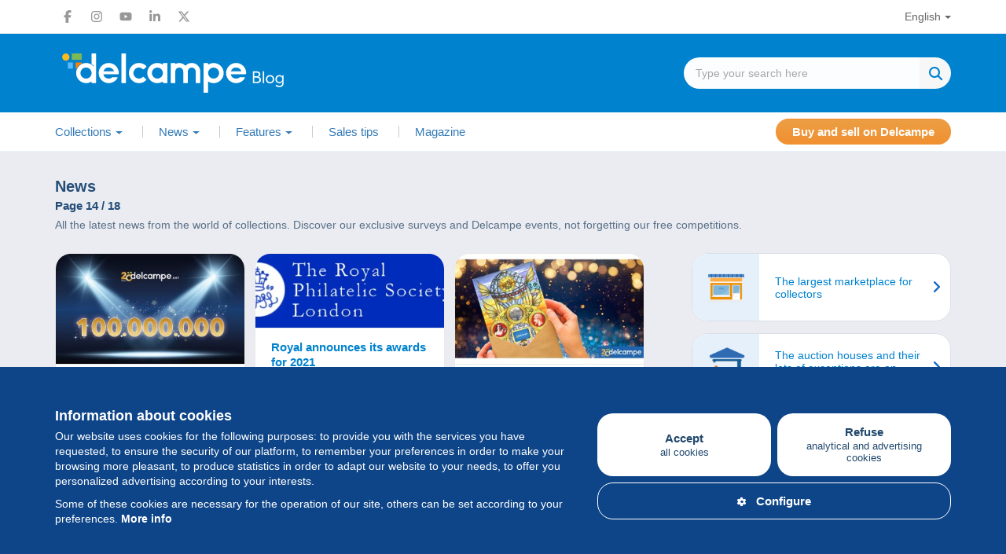

--- FILE ---
content_type: text/html; charset=UTF-8
request_url: https://blog.delcampe.net/en/news/page/14/
body_size: 20109
content:
<!DOCTYPE html>
<html lang="en-US">
  <head>
      <meta charset="UTF-8">
      <meta http-equiv="X-UA-Compatible" content="IE=edge">
      <meta name="viewport" content="width=device-width, initial-scale=1.0">
            <link rel="pingback" href="https://blog.delcampe.net/xmlrpc.php">
      <link rel="icon" type="image/png" href="https://blog.delcampe.net/wp-content/themes/delcampe/favicon.png">
      
      <meta name='robots' content='index, follow, max-image-preview:large, max-snippet:-1, max-video-preview:-1' />

	<!-- This site is optimized with the Yoast SEO plugin v26.7 - https://yoast.com/wordpress/plugins/seo/ -->
	<title>News - Page 14 of 18 - Delcampe Blog... | Delcampe Blog</title>
	<meta name="description" content="All the latest news from the world of collections. Discover our exclusive surveys and Delcampe events, not forgetting our free competitions." />
	<link rel="canonical" href="https://blog.delcampe.net/en/news/page/14/" />
	<link rel="prev" href="https://blog.delcampe.net/en/news/page/13/" />
	<link rel="next" href="https://blog.delcampe.net/en/news/page/15/" />
	<meta property="og:locale" content="en_US" />
	<meta property="og:locale:alternate" content="fr_FR" />
	<meta property="og:locale:alternate" content="es_ES" />
	<meta property="og:locale:alternate" content="it_IT" />
	<meta property="og:locale:alternate" content="de_DE" />
	<meta property="og:locale:alternate" content="nl_BE" />
	<meta property="og:type" content="article" />
	<meta property="og:title" content="News - Page 14 of 18 - Delcampe Blog" />
	<meta property="og:description" content="All the latest news from the world of collections. Discover our exclusive surveys and Delcampe events, not forgetting our free competitions." />
	<meta property="og:url" content="https://blog.delcampe.net/en/news/" />
	<meta property="og:site_name" content="Delcampe Blog" />
	<meta name="twitter:card" content="summary_large_image" />
	<meta name="twitter:site" content="@Delcampe" />
	<script type="application/ld+json" class="yoast-schema-graph">{"@context":"https://schema.org","@graph":[{"@type":"CollectionPage","@id":"https://blog.delcampe.net/en/news/","url":"https://blog.delcampe.net/en/news/page/14/","name":"News - Page 14 of 18 - Delcampe Blog","isPartOf":{"@id":"https://blog.delcampe.net/en/#website"},"primaryImageOfPage":{"@id":"https://blog.delcampe.net/en/news/page/14/#primaryimage"},"image":{"@id":"https://blog.delcampe.net/en/news/page/14/#primaryimage"},"thumbnailUrl":"https://blog.delcampe.net/wp-content/uploads/2021/03/100_Mio_objets3.jpg","description":"All the latest news from the world of collections. Discover our exclusive surveys and Delcampe events, not forgetting our free competitions.","breadcrumb":{"@id":"https://blog.delcampe.net/en/news/page/14/#breadcrumb"},"inLanguage":"en-US"},{"@type":"ImageObject","inLanguage":"en-US","@id":"https://blog.delcampe.net/en/news/page/14/#primaryimage","url":"https://blog.delcampe.net/wp-content/uploads/2021/03/100_Mio_objets3.jpg","contentUrl":"https://blog.delcampe.net/wp-content/uploads/2021/03/100_Mio_objets3.jpg","width":1200,"height":705},{"@type":"BreadcrumbList","@id":"https://blog.delcampe.net/en/news/page/14/#breadcrumb","itemListElement":[{"@type":"ListItem","position":1,"name":"Next","item":"https://blog.delcampe.net/en/"},{"@type":"ListItem","position":2,"name":"News"}]},{"@type":"WebSite","@id":"https://blog.delcampe.net/en/#website","url":"https://blog.delcampe.net/en/","name":"Delcampe Blog","description":"History and news of collections","publisher":{"@id":"https://blog.delcampe.net/en/#organization"},"potentialAction":[{"@type":"SearchAction","target":{"@type":"EntryPoint","urlTemplate":"https://blog.delcampe.net/en/?s={search_term_string}"},"query-input":{"@type":"PropertyValueSpecification","valueRequired":true,"valueName":"search_term_string"}}],"inLanguage":"en-US"},{"@type":"Organization","@id":"https://blog.delcampe.net/en/#organization","name":"Delcampe","url":"https://blog.delcampe.net/en/","logo":{"@type":"ImageObject","inLanguage":"en-US","@id":"https://blog.delcampe.net/en/#/schema/logo/image/","url":"https://blog.delcampe.net/wp-content/uploads/2017/07/logo-s.png","contentUrl":"https://blog.delcampe.net/wp-content/uploads/2017/07/logo-s.png","width":195,"height":45,"caption":"Delcampe"},"image":{"@id":"https://blog.delcampe.net/en/#/schema/logo/image/"},"sameAs":["https://www.facebook.com/Delcampe-221155447945090/","https://x.com/Delcampe","https://www.instagram.com/delcampe_official/","https://www.linkedin.com/company/2121591?trk=tyah&amp;amp;amp;trkInfo=clickedVertical:company,clickedEntityId:2121591,idx:1-1-1,tarId:1453207178409,tas:delcampe","https://www.youtube.com/user/DelcampeTeam"]}]}</script>
	<!-- / Yoast SEO plugin. -->


<link rel='dns-prefetch' href='//ajax.googleapis.com' />
<link rel="alternate" type="application/rss+xml" title="Delcampe Blog &raquo; Feed" href="https://blog.delcampe.net/en/feed/" />
<link rel="alternate" type="application/rss+xml" title="Delcampe Blog &raquo; Comments Feed" href="https://blog.delcampe.net/en/comments/feed/" />
<link rel="alternate" type="application/rss+xml" title="Delcampe Blog &raquo; News Category Feed" href="https://blog.delcampe.net/en/news/feed/" />
<style id='wp-block-library-inline-css' type='text/css'>
:root{--wp-block-synced-color:#7a00df;--wp-block-synced-color--rgb:122,0,223;--wp-bound-block-color:var(--wp-block-synced-color);--wp-editor-canvas-background:#ddd;--wp-admin-theme-color:#007cba;--wp-admin-theme-color--rgb:0,124,186;--wp-admin-theme-color-darker-10:#006ba1;--wp-admin-theme-color-darker-10--rgb:0,107,160.5;--wp-admin-theme-color-darker-20:#005a87;--wp-admin-theme-color-darker-20--rgb:0,90,135;--wp-admin-border-width-focus:2px}@media (min-resolution:192dpi){:root{--wp-admin-border-width-focus:1.5px}}.wp-element-button{cursor:pointer}:root .has-very-light-gray-background-color{background-color:#eee}:root .has-very-dark-gray-background-color{background-color:#313131}:root .has-very-light-gray-color{color:#eee}:root .has-very-dark-gray-color{color:#313131}:root .has-vivid-green-cyan-to-vivid-cyan-blue-gradient-background{background:linear-gradient(135deg,#00d084,#0693e3)}:root .has-purple-crush-gradient-background{background:linear-gradient(135deg,#34e2e4,#4721fb 50%,#ab1dfe)}:root .has-hazy-dawn-gradient-background{background:linear-gradient(135deg,#faaca8,#dad0ec)}:root .has-subdued-olive-gradient-background{background:linear-gradient(135deg,#fafae1,#67a671)}:root .has-atomic-cream-gradient-background{background:linear-gradient(135deg,#fdd79a,#004a59)}:root .has-nightshade-gradient-background{background:linear-gradient(135deg,#330968,#31cdcf)}:root .has-midnight-gradient-background{background:linear-gradient(135deg,#020381,#2874fc)}:root{--wp--preset--font-size--normal:16px;--wp--preset--font-size--huge:42px}.has-regular-font-size{font-size:1em}.has-larger-font-size{font-size:2.625em}.has-normal-font-size{font-size:var(--wp--preset--font-size--normal)}.has-huge-font-size{font-size:var(--wp--preset--font-size--huge)}.has-text-align-center{text-align:center}.has-text-align-left{text-align:left}.has-text-align-right{text-align:right}.has-fit-text{white-space:nowrap!important}#end-resizable-editor-section{display:none}.aligncenter{clear:both}.items-justified-left{justify-content:flex-start}.items-justified-center{justify-content:center}.items-justified-right{justify-content:flex-end}.items-justified-space-between{justify-content:space-between}.screen-reader-text{border:0;clip-path:inset(50%);height:1px;margin:-1px;overflow:hidden;padding:0;position:absolute;width:1px;word-wrap:normal!important}.screen-reader-text:focus{background-color:#ddd;clip-path:none;color:#444;display:block;font-size:1em;height:auto;left:5px;line-height:normal;padding:15px 23px 14px;text-decoration:none;top:5px;width:auto;z-index:100000}html :where(.has-border-color){border-style:solid}html :where([style*=border-top-color]){border-top-style:solid}html :where([style*=border-right-color]){border-right-style:solid}html :where([style*=border-bottom-color]){border-bottom-style:solid}html :where([style*=border-left-color]){border-left-style:solid}html :where([style*=border-width]){border-style:solid}html :where([style*=border-top-width]){border-top-style:solid}html :where([style*=border-right-width]){border-right-style:solid}html :where([style*=border-bottom-width]){border-bottom-style:solid}html :where([style*=border-left-width]){border-left-style:solid}html :where(img[class*=wp-image-]){height:auto;max-width:100%}:where(figure){margin:0 0 1em}html :where(.is-position-sticky){--wp-admin--admin-bar--position-offset:var(--wp-admin--admin-bar--height,0px)}@media screen and (max-width:600px){html :where(.is-position-sticky){--wp-admin--admin-bar--position-offset:0px}}

/*# sourceURL=wp-block-library-inline-css */
</style><style id='global-styles-inline-css' type='text/css'>
:root{--wp--preset--aspect-ratio--square: 1;--wp--preset--aspect-ratio--4-3: 4/3;--wp--preset--aspect-ratio--3-4: 3/4;--wp--preset--aspect-ratio--3-2: 3/2;--wp--preset--aspect-ratio--2-3: 2/3;--wp--preset--aspect-ratio--16-9: 16/9;--wp--preset--aspect-ratio--9-16: 9/16;--wp--preset--color--black: #000000;--wp--preset--color--cyan-bluish-gray: #abb8c3;--wp--preset--color--white: #ffffff;--wp--preset--color--pale-pink: #f78da7;--wp--preset--color--vivid-red: #cf2e2e;--wp--preset--color--luminous-vivid-orange: #ff6900;--wp--preset--color--luminous-vivid-amber: #fcb900;--wp--preset--color--light-green-cyan: #7bdcb5;--wp--preset--color--vivid-green-cyan: #00d084;--wp--preset--color--pale-cyan-blue: #8ed1fc;--wp--preset--color--vivid-cyan-blue: #0693e3;--wp--preset--color--vivid-purple: #9b51e0;--wp--preset--color--custom-1: #47588f;--wp--preset--color--custom-2: #0082ce;--wp--preset--color--custom-3: #222222;--wp--preset--color--custom-4: #f3ece2;--wp--preset--gradient--vivid-cyan-blue-to-vivid-purple: linear-gradient(135deg,rgb(6,147,227) 0%,rgb(155,81,224) 100%);--wp--preset--gradient--light-green-cyan-to-vivid-green-cyan: linear-gradient(135deg,rgb(122,220,180) 0%,rgb(0,208,130) 100%);--wp--preset--gradient--luminous-vivid-amber-to-luminous-vivid-orange: linear-gradient(135deg,rgb(252,185,0) 0%,rgb(255,105,0) 100%);--wp--preset--gradient--luminous-vivid-orange-to-vivid-red: linear-gradient(135deg,rgb(255,105,0) 0%,rgb(207,46,46) 100%);--wp--preset--gradient--very-light-gray-to-cyan-bluish-gray: linear-gradient(135deg,rgb(238,238,238) 0%,rgb(169,184,195) 100%);--wp--preset--gradient--cool-to-warm-spectrum: linear-gradient(135deg,rgb(74,234,220) 0%,rgb(151,120,209) 20%,rgb(207,42,186) 40%,rgb(238,44,130) 60%,rgb(251,105,98) 80%,rgb(254,248,76) 100%);--wp--preset--gradient--blush-light-purple: linear-gradient(135deg,rgb(255,206,236) 0%,rgb(152,150,240) 100%);--wp--preset--gradient--blush-bordeaux: linear-gradient(135deg,rgb(254,205,165) 0%,rgb(254,45,45) 50%,rgb(107,0,62) 100%);--wp--preset--gradient--luminous-dusk: linear-gradient(135deg,rgb(255,203,112) 0%,rgb(199,81,192) 50%,rgb(65,88,208) 100%);--wp--preset--gradient--pale-ocean: linear-gradient(135deg,rgb(255,245,203) 0%,rgb(182,227,212) 50%,rgb(51,167,181) 100%);--wp--preset--gradient--electric-grass: linear-gradient(135deg,rgb(202,248,128) 0%,rgb(113,206,126) 100%);--wp--preset--gradient--midnight: linear-gradient(135deg,rgb(2,3,129) 0%,rgb(40,116,252) 100%);--wp--preset--font-size--small: 13px;--wp--preset--font-size--medium: 20px;--wp--preset--font-size--large: 36px;--wp--preset--font-size--x-large: 42px;--wp--preset--font-family--system-font: Arial,"Helvetica Neue",sans-serif;--wp--preset--spacing--20: 0.44rem;--wp--preset--spacing--30: 0.67rem;--wp--preset--spacing--40: 1rem;--wp--preset--spacing--50: 1.5rem;--wp--preset--spacing--60: 2.25rem;--wp--preset--spacing--70: 3.38rem;--wp--preset--spacing--80: 5.06rem;--wp--preset--shadow--natural: 6px 6px 9px rgba(0, 0, 0, 0.2);--wp--preset--shadow--deep: 12px 12px 50px rgba(0, 0, 0, 0.4);--wp--preset--shadow--sharp: 6px 6px 0px rgba(0, 0, 0, 0.2);--wp--preset--shadow--outlined: 6px 6px 0px -3px rgb(255, 255, 255), 6px 6px rgb(0, 0, 0);--wp--preset--shadow--crisp: 6px 6px 0px rgb(0, 0, 0);}:root { --wp--style--global--content-size: 1080px;--wp--style--global--wide-size: 1080px; }:where(body) { margin: 0; }.wp-site-blocks > .alignleft { float: left; margin-right: 2em; }.wp-site-blocks > .alignright { float: right; margin-left: 2em; }.wp-site-blocks > .aligncenter { justify-content: center; margin-left: auto; margin-right: auto; }:where(.wp-site-blocks) > * { margin-block-start: 1.5rem; margin-block-end: 0; }:where(.wp-site-blocks) > :first-child { margin-block-start: 0; }:where(.wp-site-blocks) > :last-child { margin-block-end: 0; }:root { --wp--style--block-gap: 1.5rem; }:root :where(.is-layout-flow) > :first-child{margin-block-start: 0;}:root :where(.is-layout-flow) > :last-child{margin-block-end: 0;}:root :where(.is-layout-flow) > *{margin-block-start: 1.5rem;margin-block-end: 0;}:root :where(.is-layout-constrained) > :first-child{margin-block-start: 0;}:root :where(.is-layout-constrained) > :last-child{margin-block-end: 0;}:root :where(.is-layout-constrained) > *{margin-block-start: 1.5rem;margin-block-end: 0;}:root :where(.is-layout-flex){gap: 1.5rem;}:root :where(.is-layout-grid){gap: 1.5rem;}.is-layout-flow > .alignleft{float: left;margin-inline-start: 0;margin-inline-end: 2em;}.is-layout-flow > .alignright{float: right;margin-inline-start: 2em;margin-inline-end: 0;}.is-layout-flow > .aligncenter{margin-left: auto !important;margin-right: auto !important;}.is-layout-constrained > .alignleft{float: left;margin-inline-start: 0;margin-inline-end: 2em;}.is-layout-constrained > .alignright{float: right;margin-inline-start: 2em;margin-inline-end: 0;}.is-layout-constrained > .aligncenter{margin-left: auto !important;margin-right: auto !important;}.is-layout-constrained > :where(:not(.alignleft):not(.alignright):not(.alignfull)){max-width: var(--wp--style--global--content-size);margin-left: auto !important;margin-right: auto !important;}.is-layout-constrained > .alignwide{max-width: var(--wp--style--global--wide-size);}body .is-layout-flex{display: flex;}.is-layout-flex{flex-wrap: wrap;align-items: center;}.is-layout-flex > :is(*, div){margin: 0;}body .is-layout-grid{display: grid;}.is-layout-grid > :is(*, div){margin: 0;}body{padding-top: 0px;padding-right: 0px;padding-bottom: 0px;padding-left: 0px;}a:where(:not(.wp-element-button)){text-decoration: underline;}:root :where(.wp-element-button, .wp-block-button__link){background-color: #32373c;border-width: 0;color: #fff;font-family: inherit;font-size: inherit;font-style: inherit;font-weight: inherit;letter-spacing: inherit;line-height: inherit;padding-top: calc(0.667em + 2px);padding-right: calc(1.333em + 2px);padding-bottom: calc(0.667em + 2px);padding-left: calc(1.333em + 2px);text-decoration: none;text-transform: inherit;}.has-black-color{color: var(--wp--preset--color--black) !important;}.has-cyan-bluish-gray-color{color: var(--wp--preset--color--cyan-bluish-gray) !important;}.has-white-color{color: var(--wp--preset--color--white) !important;}.has-pale-pink-color{color: var(--wp--preset--color--pale-pink) !important;}.has-vivid-red-color{color: var(--wp--preset--color--vivid-red) !important;}.has-luminous-vivid-orange-color{color: var(--wp--preset--color--luminous-vivid-orange) !important;}.has-luminous-vivid-amber-color{color: var(--wp--preset--color--luminous-vivid-amber) !important;}.has-light-green-cyan-color{color: var(--wp--preset--color--light-green-cyan) !important;}.has-vivid-green-cyan-color{color: var(--wp--preset--color--vivid-green-cyan) !important;}.has-pale-cyan-blue-color{color: var(--wp--preset--color--pale-cyan-blue) !important;}.has-vivid-cyan-blue-color{color: var(--wp--preset--color--vivid-cyan-blue) !important;}.has-vivid-purple-color{color: var(--wp--preset--color--vivid-purple) !important;}.has-custom-1-color{color: var(--wp--preset--color--custom-1) !important;}.has-custom-2-color{color: var(--wp--preset--color--custom-2) !important;}.has-custom-3-color{color: var(--wp--preset--color--custom-3) !important;}.has-custom-4-color{color: var(--wp--preset--color--custom-4) !important;}.has-black-background-color{background-color: var(--wp--preset--color--black) !important;}.has-cyan-bluish-gray-background-color{background-color: var(--wp--preset--color--cyan-bluish-gray) !important;}.has-white-background-color{background-color: var(--wp--preset--color--white) !important;}.has-pale-pink-background-color{background-color: var(--wp--preset--color--pale-pink) !important;}.has-vivid-red-background-color{background-color: var(--wp--preset--color--vivid-red) !important;}.has-luminous-vivid-orange-background-color{background-color: var(--wp--preset--color--luminous-vivid-orange) !important;}.has-luminous-vivid-amber-background-color{background-color: var(--wp--preset--color--luminous-vivid-amber) !important;}.has-light-green-cyan-background-color{background-color: var(--wp--preset--color--light-green-cyan) !important;}.has-vivid-green-cyan-background-color{background-color: var(--wp--preset--color--vivid-green-cyan) !important;}.has-pale-cyan-blue-background-color{background-color: var(--wp--preset--color--pale-cyan-blue) !important;}.has-vivid-cyan-blue-background-color{background-color: var(--wp--preset--color--vivid-cyan-blue) !important;}.has-vivid-purple-background-color{background-color: var(--wp--preset--color--vivid-purple) !important;}.has-custom-1-background-color{background-color: var(--wp--preset--color--custom-1) !important;}.has-custom-2-background-color{background-color: var(--wp--preset--color--custom-2) !important;}.has-custom-3-background-color{background-color: var(--wp--preset--color--custom-3) !important;}.has-custom-4-background-color{background-color: var(--wp--preset--color--custom-4) !important;}.has-black-border-color{border-color: var(--wp--preset--color--black) !important;}.has-cyan-bluish-gray-border-color{border-color: var(--wp--preset--color--cyan-bluish-gray) !important;}.has-white-border-color{border-color: var(--wp--preset--color--white) !important;}.has-pale-pink-border-color{border-color: var(--wp--preset--color--pale-pink) !important;}.has-vivid-red-border-color{border-color: var(--wp--preset--color--vivid-red) !important;}.has-luminous-vivid-orange-border-color{border-color: var(--wp--preset--color--luminous-vivid-orange) !important;}.has-luminous-vivid-amber-border-color{border-color: var(--wp--preset--color--luminous-vivid-amber) !important;}.has-light-green-cyan-border-color{border-color: var(--wp--preset--color--light-green-cyan) !important;}.has-vivid-green-cyan-border-color{border-color: var(--wp--preset--color--vivid-green-cyan) !important;}.has-pale-cyan-blue-border-color{border-color: var(--wp--preset--color--pale-cyan-blue) !important;}.has-vivid-cyan-blue-border-color{border-color: var(--wp--preset--color--vivid-cyan-blue) !important;}.has-vivid-purple-border-color{border-color: var(--wp--preset--color--vivid-purple) !important;}.has-custom-1-border-color{border-color: var(--wp--preset--color--custom-1) !important;}.has-custom-2-border-color{border-color: var(--wp--preset--color--custom-2) !important;}.has-custom-3-border-color{border-color: var(--wp--preset--color--custom-3) !important;}.has-custom-4-border-color{border-color: var(--wp--preset--color--custom-4) !important;}.has-vivid-cyan-blue-to-vivid-purple-gradient-background{background: var(--wp--preset--gradient--vivid-cyan-blue-to-vivid-purple) !important;}.has-light-green-cyan-to-vivid-green-cyan-gradient-background{background: var(--wp--preset--gradient--light-green-cyan-to-vivid-green-cyan) !important;}.has-luminous-vivid-amber-to-luminous-vivid-orange-gradient-background{background: var(--wp--preset--gradient--luminous-vivid-amber-to-luminous-vivid-orange) !important;}.has-luminous-vivid-orange-to-vivid-red-gradient-background{background: var(--wp--preset--gradient--luminous-vivid-orange-to-vivid-red) !important;}.has-very-light-gray-to-cyan-bluish-gray-gradient-background{background: var(--wp--preset--gradient--very-light-gray-to-cyan-bluish-gray) !important;}.has-cool-to-warm-spectrum-gradient-background{background: var(--wp--preset--gradient--cool-to-warm-spectrum) !important;}.has-blush-light-purple-gradient-background{background: var(--wp--preset--gradient--blush-light-purple) !important;}.has-blush-bordeaux-gradient-background{background: var(--wp--preset--gradient--blush-bordeaux) !important;}.has-luminous-dusk-gradient-background{background: var(--wp--preset--gradient--luminous-dusk) !important;}.has-pale-ocean-gradient-background{background: var(--wp--preset--gradient--pale-ocean) !important;}.has-electric-grass-gradient-background{background: var(--wp--preset--gradient--electric-grass) !important;}.has-midnight-gradient-background{background: var(--wp--preset--gradient--midnight) !important;}.has-small-font-size{font-size: var(--wp--preset--font-size--small) !important;}.has-medium-font-size{font-size: var(--wp--preset--font-size--medium) !important;}.has-large-font-size{font-size: var(--wp--preset--font-size--large) !important;}.has-x-large-font-size{font-size: var(--wp--preset--font-size--x-large) !important;}.has-system-font-font-family{font-family: var(--wp--preset--font-family--system-font) !important;}
/*# sourceURL=global-styles-inline-css */
</style>

<link rel='stylesheet' id='wpo_min-header-0-css' href='https://blog.delcampe.net/wp-content/cache/wpo-minify/1767631919/assets/wpo-minify-header-c37e26fb.min.css' type='text/css' media='all' />
<script type="text/javascript" src="https://ajax.googleapis.com/ajax/libs/jquery/1/jquery.min.js" id="jquery-js"></script>
<link rel="https://api.w.org/" href="https://blog.delcampe.net/wp-json/" /><link rel="alternate" title="JSON" type="application/json" href="https://blog.delcampe.net/wp-json/wp/v2/categories/155" /><link rel="EditURI" type="application/rsd+xml" title="RSD" href="https://blog.delcampe.net/xmlrpc.php?rsd" />
<meta name="generator" content="WordPress 6.9" />
<link rel="shortcut icon" href="https://blog.delcampe.net/wp-content/themes/delcampe/images/favicon.ico" />      
      <script async src="https://www.googletagmanager.com/gtag/js?id=G-G3Z044C0NX"></script>
      <script>
        window.dataLayer = window.dataLayer || [];
        function gtag(){dataLayer.push(arguments);}
        gtag('js', new Date());
        gtag('config', 'G-G3Z044C0NX');
      </script>

      <link rel="preload" href="https://blog.delcampe.net/wp-content/themes/delcampe/css/fontawesome-all.min.css" as="style" onload="this.onload=null;this.rel='stylesheet'">
      <link rel="preload" href="https://blog.delcampe.net/wp-content/themes/delcampe/css/lightbox.min.css" as="style" onload="this.onload=null;this.rel='stylesheet'">

      <link rel="preload" href="https://blog.delcampe.net/wp-content/themes/delcampe/css/flex.css?v3" as="style" onload="this.onload=null;this.rel='stylesheet'">
      <link rel="preload" href="https://blog.delcampe.net/wp-content/themes/delcampe/style.css?v2.1453" as="style" onload="this.onload=null;this.rel='stylesheet'">

      <link rel="stylesheet" href="https://blog.delcampe.net/wp-content/themes/delcampe/css/print.css" type="text/css" media="print">

      <link rel="stylesheet" href="https://blog.delcampe.net/wp-content/themes/delcampe/css/responsive/breakpoint-xl.css?v1.2" media="screen and (max-width: 1499px)">
      <link rel="stylesheet" href="https://blog.delcampe.net/wp-content/themes/delcampe/css/responsive/breakpoint-lg.css?v1.2" media="screen and (max-width: 1219px)">
      <link rel="stylesheet" href="https://blog.delcampe.net/wp-content/themes/delcampe/css/responsive/breakpoint-md.css?v1.2" media="screen and (max-width: 991px)">
      <link rel="stylesheet" href="https://blog.delcampe.net/wp-content/themes/delcampe/css/responsive/breakpoint-sm.css?v1.2" media="screen and (max-width: 768px)">
      <link rel="stylesheet" href="https://blog.delcampe.net/wp-content/themes/delcampe/css/responsive/breakpoint-xssm.css?v1.2" media="screen and (max-width: 644px)">
      <link rel="stylesheet" href="https://blog.delcampe.net/wp-content/themes/delcampe/css/responsive/breakpoint-xs.css?v1.2" media="screen and (max-width: 469px)">
  </head>

  <body class="archive paged category category-news category-155 paged-14 category-paged-14 wp-theme-delcampe">
    <header>
        <nav class="navbar navbar-secondary" role="navigation">
            <div class="container">
                <div class="flex space-sm v-center">
                    <ul class="social-list list-unstyled main">
    <li>
        <a href="https://www.facebook.com/delcampe" title="Facebook" target="_blank" class="facebook">
            <svg width="16" height="16" xmlns="http://www.w3.org/2000/svg" xmlns:xlink="http://www.w3.org/1999/xlink" x="0px" y="0px" viewBox="0 0 320 512" xml:space="preserve"><path d="M80,299.3V512h116V299.3h86.5l18-97.8H196v-34.6c0-51.7,20.3-71.5,72.7-71.5c16.3,0,29.4,0.4,37,1.2V7.9 C291.4,4,256.4,0,236.2,0C129.3,0,80,50.5,80,159.4v42.1H14v97.8H80z"/></svg>
        </a>
    </li>
    <li>
        <a href="https://www.instagram.com/delcampe_official/" title="Instagram" target="_blank" class="instagram">
            <svg width="16" height="16" xmlns="http://www.w3.org/2000/svg" xmlns:xlink="http://www.w3.org/1999/xlink" x="0px" y="0px" viewBox="0 0 448 512" xml:space="preserve"><path d="M224.1,141c-63.6,0-114.9,51.3-114.9,114.9s51.3,114.9,114.9,114.9S339,319.5,339,255.9S287.7,141,224.1,141z M224.1,330.6
                c-41.1,0-74.7-33.5-74.7-74.7s33.5-74.7,74.7-74.7s74.7,33.5,74.7,74.7S265.2,330.6,224.1,330.6L224.1,330.6z M370.5,136.3
                c0,14.9-12,26.8-26.8,26.8c-14.9,0-26.8-12-26.8-26.8s12-26.8,26.8-26.8S370.5,121.5,370.5,136.3z M446.6,163.5
                c-1.7-35.9-9.9-67.7-36.2-93.9c-26.2-26.2-58-34.4-93.9-36.2c-37-2.1-147.9-2.1-184.9,0C95.8,35.1,64,43.3,37.7,69.5
                s-34.4,58-36.2,93.9c-2.1,37-2.1,147.9,0,184.9c1.7,35.9,9.9,67.7,36.2,93.9s58,34.4,93.9,36.2c37,2.1,147.9,2.1,184.9,0
                c35.9-1.7,67.7-9.9,93.9-36.2c26.2-26.2,34.4-58,36.2-93.9C448.7,311.3,448.7,200.5,446.6,163.5L446.6,163.5z M398.8,388
                c-7.8,19.6-22.9,34.7-42.6,42.6c-29.5,11.7-99.5,9-132.1,9s-102.7,2.6-132.1-9c-19.6-7.8-34.7-22.9-42.6-42.6
                c-11.7-29.5-9-99.5-9-132.1s-2.6-102.7,9-132.1c7.8-19.6,22.9-34.7,42.6-42.6c29.5-11.7,99.5-9,132.1-9s102.7-2.6,132.1,9
                c19.6,7.8,34.7,22.9,42.6,42.6c11.7,29.5,9,99.5,9,132.1S410.5,358.6,398.8,388z"/></svg>
        </a>
    </li>
    <li>
        <a href="https://www.youtube.com/user/DelcampeTeam" title="Youtube" target="_blank" class="youtube">
            <svg width="16" height="16" xmlns="http://www.w3.org/2000/svg" xmlns:xlink="http://www.w3.org/1999/xlink" x="0px" y="0px" viewBox="0 0 576 512" xml:space="preserve"><path d="M549.7,124.1c-6.3-23.7-24.8-42.3-48.3-48.6C458.8,64,288,64,288,64S117.2,64,74.6,75.5c-23.5,6.3-42,24.9-48.3,48.6
                C14.9,167,14.9,256.4,14.9,256.4s0,89.4,11.4,132.3c6.3,23.7,24.8,41.5,48.3,47.8C117.2,448,288,448,288,448s170.8,0,213.4-11.5
                c23.5-6.3,42-24.2,48.3-47.8c11.4-42.9,11.4-132.3,11.4-132.3S561.1,167,549.7,124.1L549.7,124.1z M232.2,337.6V175.2l142.7,81.2
                L232.2,337.6L232.2,337.6z"/></svg>
        </a>
    </li>
    <li>
        <a href="https://www.linkedin.com/company/2121591?trk=tyah&amp;trkInfo=clickedVertical%3Acompany%2CclickedEntityId%3A2121591%2Cidx%3A1-1-1%2CtarId%3A1453207178409%2Ctas%3Adelcampe" title="LinkedIn" target="_blank" class="linkedin">
            <svg width="16" height="16" xmlns="http://www.w3.org/2000/svg" xmlns:xlink="http://www.w3.org/1999/xlink" x="0px" y="0px"
                 viewBox="0 0 448 512" xml:space="preserve"><path d="M100.3,448H7.4V148.9h92.9V448z M53.8,108.1C24.1,108.1,0,83.5,0,53.8C0,24.1,24.1,0,53.8,0c29.7,0,53.8,24.1,53.8,53.8
                C107.6,83.5,83.5,108.1,53.8,108.1z M447.9,448h-92.7V302.4c0-34.7-0.7-79.2-48.3-79.2c-48.3,0-55.7,37.7-55.7,76.7V448h-92.8V148.9
                h89.1v40.8h1.3c12.4-23.5,42.7-48.3,87.9-48.3c94,0,111.3,61.9,111.3,142.3V448H447.9z"/></svg>
        </a>
    </li>
    <li>
        <a href="https://x.com/Delcampe" title="X" target="_blank" class="x">
            <svg width="16" height="16" xmlns="http://www.w3.org/2000/svg" xmlns:xlink="http://www.w3.org/1999/xlink" x="0px" y="0px"
                 viewBox="0 0 512 512" xml:space="preserve"><path class="st0" d="M389.2,48h70.6L305.6,224.2L487,464H345L233.7,318.6L106.5,464H35.8l164.9-188.5L26.8,48h145.6l100.5,132.9
                L389.2,48z M364.4,421.8h39.1L151.1,88h-42L364.4,421.8z"/></svg>
        </a>
      </li>
</ul>                    <ul id="menu-language" class="nav navbar-nav"><li id="menu-item-213" class="pll-parent-menu-item menu-item menu-item-type-custom menu-item-object-custom menu-item-has-children menu-item-213 dropdown"><a title="English" data-toggle="dropdown" class="dropdown-toggle" aria-haspopup="true" aria-expanded="false">English</a>
<ul role="menu" class="dropdown-menu">
	<li id="menu-item-213-fr" class="lang-item lang-item-3 lang-item-fr lang-item-first menu-item menu-item-type-custom menu-item-object-custom menu-item-213-fr"><a title="Français" href="https://blog.delcampe.net/fr/actualites-des-collections/" hreflang="fr-FR" lang="fr-FR">Français</a></li>
	<li id="menu-item-213-es" class="lang-item lang-item-115 lang-item-es menu-item menu-item-type-custom menu-item-object-custom menu-item-213-es"><a title="Español" href="https://blog.delcampe.net/es/noticias/" hreflang="es-ES" lang="es-ES">Español</a></li>
	<li id="menu-item-213-it" class="lang-item lang-item-119 lang-item-it menu-item menu-item-type-custom menu-item-object-custom menu-item-213-it"><a title="Italiano" href="https://blog.delcampe.net/it/notizie/" hreflang="it-IT" lang="it-IT">Italiano</a></li>
	<li id="menu-item-213-de" class="lang-item lang-item-123 lang-item-de menu-item menu-item-type-custom menu-item-object-custom menu-item-213-de"><a title="Deutsch" href="https://blog.delcampe.net/de/aktuelles/" hreflang="de-DE" lang="de-DE">Deutsch</a></li>
	<li id="menu-item-213-nl" class="lang-item lang-item-127 lang-item-nl menu-item menu-item-type-custom menu-item-object-custom menu-item-213-nl"><a title="Nederlands" href="https://blog.delcampe.net/nl/nieuws/" hreflang="nl-BE" lang="nl-BE">Nederlands</a></li>
</ul>
</li>
</ul>                </div>
            </div>
        </nav>
        <div class="head-section">
            <div class="container">
                                <a href="https://blog.delcampe.net/en" class="logo" title="Delcampe Blog"><img src="https://blog.delcampe.net/wp-content/themes/delcampe/images/logo-delcampe.svg" alt="Delcampe Blog" width="300" height="58"></a>
                <form role="search" method="get" id="searchform" class="searchform" action="https://blog.delcampe.net/en/" >
    <div class="search">
        <div>
            <input type="text" value="" name="s" id="s" class="search-input" placeholder="Type your search here" />
        </div>
        <div>
		    <input type="submit" id="searchsubmit" value="Search" />
		</div>
    </div>
    </form>            </div>
        </div>
        <nav class="navbar navbar-expand-lg navbar-primary" role="navigation">
            <div class="container">	
                <div class="navbar-header">
                    <button type="button" class="navbar-toggler" data-toggle="collapse" data-target=".navbar-collapse">
                      <i class="fa-solid fa-bars"></i>
                    </button>
                </div>
                <div class="collapse navbar-collapse">
                    <button type="button" class="navbar-close" data-toggle="collapse" data-target=".navbar-collapse">
                      <i class="fa-solid fa-times"></i>
                    </button>
                    <ul id="menu-main-en" class="nav navbar-nav main"><li id="menu-item-264" class="menu-item menu-item-type-taxonomy menu-item-object-category menu-item-has-children menu-item-264 dropdown"><a title="Collections" data-toggle="dropdown" class="dropdown-toggle" aria-haspopup="true" aria-expanded="false"><i class="ti-home"></i>Collections</a>
<ul role="menu" class="dropdown-menu">
	<li id="menu-item-267" class="menu-item menu-item-type-taxonomy menu-item-object-category menu-item-267"><a title="Stamps" href="https://blog.delcampe.net/en/our-collections/stamps/"><i class="ti-home"></i>Stamps</a></li>
	<li id="menu-item-265" class="menu-item menu-item-type-taxonomy menu-item-object-category menu-item-265"><a title="Coins &amp; Banknotes" href="https://blog.delcampe.net/en/our-collections/coins-banknotes/"><i class="ti-home"></i>Coins &amp; Banknotes</a></li>
	<li id="menu-item-266" class="menu-item menu-item-type-taxonomy menu-item-object-category menu-item-266"><a title="Postcards" href="https://blog.delcampe.net/en/our-collections/postcards/"><i class="ti-home"></i>Postcards</a></li>
	<li id="menu-item-24876" class="menu-item menu-item-type-taxonomy menu-item-object-category menu-item-24876"><a title="Art and Antiquities" href="https://blog.delcampe.net/en/our-collections/art-and-antiquities/"><i class="ti-home"></i>Art and Antiquities</a></li>
	<li id="menu-item-24877" class="menu-item menu-item-type-taxonomy menu-item-object-category menu-item-24877"><a title="Comics" href="https://blog.delcampe.net/en/our-collections/comics/"><i class="ti-home"></i>Comics</a></li>
	<li id="menu-item-24879" class="menu-item menu-item-type-taxonomy menu-item-object-category menu-item-24879"><a title="Jewels" href="https://blog.delcampe.net/en/our-collections/jewels/"><i class="ti-home"></i>Jewels</a></li>
	<li id="menu-item-24880" class="menu-item menu-item-type-taxonomy menu-item-object-category menu-item-24880"><a title="Bar and food" href="https://blog.delcampe.net/en/our-collections/bar-and-food/"><i class="ti-home"></i>Bar and food</a></li>
	<li id="menu-item-24881" class="menu-item menu-item-type-taxonomy menu-item-object-category menu-item-24881"><a title="Modern Collectible Cards" href="https://blog.delcampe.net/en/our-collections/modern-collectible-cards/"><i class="ti-home"></i>Modern Collectible Cards</a></li>
	<li id="menu-item-24883" class="menu-item menu-item-type-taxonomy menu-item-object-category menu-item-24883"><a title="Postcards" href="https://blog.delcampe.net/en/our-collections/postcards/"><i class="ti-home"></i>Postcards</a></li>
	<li id="menu-item-24884" class="menu-item menu-item-type-taxonomy menu-item-object-category menu-item-24884"><a title="Film" href="https://blog.delcampe.net/en/our-collections/film/"><i class="ti-home"></i>Film</a></li>
	<li id="menu-item-24885" class="menu-item menu-item-type-taxonomy menu-item-object-category menu-item-24885"><a title="Charms" href="https://blog.delcampe.net/en/our-collections/charms/"><i class="ti-home"></i>Charms</a></li>
	<li id="menu-item-24886" class="menu-item menu-item-type-taxonomy menu-item-object-category menu-item-24886"><a title="Figurines" href="https://blog.delcampe.net/en/our-collections/figurines-collections/"><i class="ti-home"></i>Figurines</a></li>
	<li id="menu-item-24889" class="menu-item menu-item-type-taxonomy menu-item-object-category menu-item-24889"><a title="Token and Medals" href="https://blog.delcampe.net/en/our-collections/token-en-medals/"><i class="ti-home"></i>Token and Medals</a></li>
	<li id="menu-item-24890" class="menu-item menu-item-type-taxonomy menu-item-object-category menu-item-24890"><a title="Games and toys" href="https://blog.delcampe.net/en/our-collections/games-and-toys/"><i class="ti-home"></i>Games and toys</a></li>
	<li id="menu-item-24891" class="menu-item menu-item-type-taxonomy menu-item-object-category menu-item-24891"><a title="Books and Magazines" href="https://blog.delcampe.net/en/our-collections/books-and-magazines/"><i class="ti-home"></i>Books and Magazines</a></li>
	<li id="menu-item-24892" class="menu-item menu-item-type-taxonomy menu-item-object-category menu-item-24892"><a title="Scale Models" href="https://blog.delcampe.net/en/our-collections/scale-models/"><i class="ti-home"></i>Scale Models</a></li>
	<li id="menu-item-24893" class="menu-item menu-item-type-taxonomy menu-item-object-category menu-item-24893"><a title="Army and War" href="https://blog.delcampe.net/en/our-collections/army-and-war/"><i class="ti-home"></i>Army and War</a></li>
	<li id="menu-item-24894" class="menu-item menu-item-type-taxonomy menu-item-object-category menu-item-24894"><a title="Minerals and Fossils" href="https://blog.delcampe.net/en/our-collections/minerals-and-fossils/"><i class="ti-home"></i>Minerals and Fossils</a></li>
	<li id="menu-item-24895" class="menu-item menu-item-type-taxonomy menu-item-object-category menu-item-24895"><a title="Music and Instruments" href="https://blog.delcampe.net/en/our-collections/music-and-instruments/"><i class="ti-home"></i>Music and Instruments</a></li>
	<li id="menu-item-24896" class="menu-item menu-item-type-taxonomy menu-item-object-category menu-item-24896"><a title="Perfume" href="https://blog.delcampe.net/en/our-collections/perfume/"><i class="ti-home"></i>Perfume</a></li>
	<li id="menu-item-24897" class="menu-item menu-item-type-taxonomy menu-item-object-category menu-item-24897"><a title="Photography" href="https://blog.delcampe.net/en/our-collections/photography/"><i class="ti-home"></i>Photography</a></li>
	<li id="menu-item-24898" class="menu-item menu-item-type-taxonomy menu-item-object-category menu-item-24898"><a title="Badges" href="https://blog.delcampe.net/en/our-collections/badges/"><i class="ti-home"></i>Badges</a></li>
	<li id="menu-item-24899" class="menu-item menu-item-type-taxonomy menu-item-object-category menu-item-24899"><a title="Advertising" href="https://blog.delcampe.net/en/our-collections/advertising/"><i class="ti-home"></i>Advertising</a></li>
	<li id="menu-item-24901" class="menu-item menu-item-type-taxonomy menu-item-object-category menu-item-24901"><a title="Sports" href="https://blog.delcampe.net/en/our-collections/sports-collections/"><i class="ti-home"></i>Sports</a></li>
	<li id="menu-item-24902" class="menu-item menu-item-type-taxonomy menu-item-object-category menu-item-24902"><a title="Phonecards" href="https://blog.delcampe.net/en/our-collections/phonecards/"><i class="ti-home"></i>Phonecards</a></li>
	<li id="menu-item-24903" class="menu-item menu-item-type-taxonomy menu-item-object-category menu-item-24903"><a title="Old Paper" href="https://blog.delcampe.net/en/our-collections/old-paper/"><i class="ti-home"></i>Old Paper</a></li>
	<li id="menu-item-24904" class="menu-item menu-item-type-taxonomy menu-item-object-category menu-item-24904"><a title="Vinyls" href="https://blog.delcampe.net/en/our-collections/vinyls/"><i class="ti-home"></i>Vinyls</a></li>
	<li id="menu-item-24875" class="menu-item menu-item-type-taxonomy menu-item-object-category menu-item-24875"><a title="See all posts" href="https://blog.delcampe.net/fr/collections/"><i class="ti-home"></i>See all posts</a></li>
</ul>
</li>
<li id="menu-item-260" class="menu-item menu-item-type-taxonomy menu-item-object-category current-menu-item current-menu-ancestor current-menu-parent menu-item-has-children menu-item-260 dropdown active"><a title="News" data-toggle="dropdown" class="dropdown-toggle" aria-haspopup="true" aria-expanded="false"><i class="ti-home"></i>News</a>
<ul role="menu" class="dropdown-menu">
	<li id="menu-item-261" class="menu-item menu-item-type-taxonomy menu-item-object-category menu-item-261"><a title="Contest" href="https://blog.delcampe.net/en/news/contests/"><i class="ti-home"></i>Contest</a></li>
	<li id="menu-item-262" class="menu-item menu-item-type-taxonomy menu-item-object-category menu-item-262"><a title="Events Delcampe" href="https://blog.delcampe.net/en/news/events-delcampe/"><i class="ti-home"></i>Events Delcampe</a></li>
	<li id="menu-item-24905" class="main-category menu-item menu-item-type-taxonomy menu-item-object-category current-menu-item menu-item-24905 active"><a title="See all posts" href="https://blog.delcampe.net/en/news/"><i class="ti-home"></i>See all posts</a></li>
</ul>
</li>
<li id="menu-item-268" class="menu-item menu-item-type-taxonomy menu-item-object-category menu-item-has-children menu-item-268 dropdown"><a title="Features" data-toggle="dropdown" class="dropdown-toggle" aria-haspopup="true" aria-expanded="false"><i class="ti-home"></i>Features</a>
<ul role="menu" class="dropdown-menu">
	<li id="menu-item-271" class="menu-item menu-item-type-taxonomy menu-item-object-category menu-item-271"><a title="Tips" href="https://blog.delcampe.net/en/features/tips/"><i class="ti-home"></i>Tips</a></li>
	<li id="menu-item-269" class="menu-item menu-item-type-taxonomy menu-item-object-category menu-item-269"><a title="Commercial" href="https://blog.delcampe.net/en/features/commercial-features/"><i class="ti-home"></i>Commercial</a></li>
	<li id="menu-item-24909" class="menu-item menu-item-type-taxonomy menu-item-object-category menu-item-24909"><a title="News" href="https://blog.delcampe.net/en/features/news-features/"><i class="ti-home"></i>News</a></li>
	<li id="menu-item-24912" class="menu-item menu-item-type-taxonomy menu-item-object-category menu-item-24912"><a title="Legal" href="https://blog.delcampe.net/en/legal-en/"><i class="ti-home"></i>Legal</a></li>
	<li id="menu-item-24907" class="main-category menu-item menu-item-type-taxonomy menu-item-object-category menu-item-24907"><a title="See all posts" href="https://blog.delcampe.net/en/features/"><i class="ti-home"></i>See all posts</a></li>
</ul>
</li>
<li id="menu-item-30176" class="menu-item menu-item-type-taxonomy menu-item-object-category menu-item-30176"><a title="Sales tips" href="https://blog.delcampe.net/en/sales-tips/"><i class="ti-home"></i>Sales tips</a></li>
<li id="menu-item-11603" class="menu-item menu-item-type-taxonomy menu-item-object-category menu-item-11603"><a title="Magazine" href="https://blog.delcampe.net/en/magazine-delcampe/"><i class="ti-home"></i>Magazine</a></li>
</ul>                    <ul id="menu-main" class="nav navbar-nav navbar-right">
                        <li id="menu-item-marketplace" class="menu-item">
                            <a href="https://delcampe.net" target="_blank" class="btn btn-action">Buy and sell on Delcampe</a>
                        </li>
                    </ul>
                </div>
            </div>
        </nav>
    </header>
  
    <div id="main-container">

<div class="container">
    <header class="page-header">
        <h1 class="page-title">News</h1>
        <h2 class="font-md no-margin">Page 14 / 18</h2>        <div class="taxonomy-description"><p>All the latest news from the world of collections. Discover our exclusive surveys and Delcampe events, not forgetting our free competitions.</p>
</div>    </header>
    <div class="site-main flex">
        <main class="main-content listing-post">
                                                <div class="flex all-3 sm-2 xs-1 space-sm">
                                <div id="post-13650" class="post-basic post-13650 post type-post status-publish format-standard has-post-thumbnail hentry category-events-delcampe category-news">
        <div class="inner-post">
                            <a href="https://blog.delcampe.net/en/100-million-items-on-delcampe/" title="100 million items on Delcampe!" class="link-img">
                    <img width="327" height="191" src="https://blog.delcampe.net/wp-content/uploads/2021/03/100_Mio_objets3-327x191.jpg" class="attachment-small-thumbnail size-small-thumbnail wp-post-image" alt="" decoding="async" fetchpriority="high" srcset="https://blog.delcampe.net/wp-content/uploads/2021/03/100_Mio_objets3-327x191.jpg 327w, https://blog.delcampe.net/wp-content/uploads/2021/03/100_Mio_objets3-715x420.jpg 715w, https://blog.delcampe.net/wp-content/uploads/2021/03/100_Mio_objets3-580x341.jpg 580w, https://blog.delcampe.net/wp-content/uploads/2021/03/100_Mio_objets3-418x246.jpg 418w, https://blog.delcampe.net/wp-content/uploads/2021/03/100_Mio_objets3-246x145.jpg 246w, https://blog.delcampe.net/wp-content/uploads/2021/03/100_Mio_objets3-96x57.jpg 96w, https://blog.delcampe.net/wp-content/uploads/2021/03/100_Mio_objets3.jpg 1200w" sizes="(max-width: 327px) 100vw, 327px" />                </a>
                        <div class="post-content">
                <h3 class="post-title"><a href="https://blog.delcampe.net/en/100-million-items-on-delcampe/" title="100 million items on Delcampe!">100 million items on Delcampe!</a></h3>
                <ul class="post-categories"><li><a href="https://blog.delcampe.net/en/news/events-delcampe/">Events Delcampe</a></li></ul>                <p class="excerpt">A new record has been reached today: 100 million items for sale on the website.</p>
                <span class="date">April 28, 2021</span>
                            </div>
        </div>
    </div>
            <div id="post-13943" class="post-basic post-13943 post type-post status-publish format-standard has-post-thumbnail hentry category-our-collections category-news">
        <div class="inner-post">
                            <a href="https://blog.delcampe.net/en/royal-announces-its-awards-for-2021/" title="Royal announces its awards for 2021" class="link-img">
                    <img width="327" height="128" src="https://blog.delcampe.net/wp-content/uploads/2021/04/RPSL_LogoHeader-3LS-327x128.jpg" class="attachment-small-thumbnail size-small-thumbnail wp-post-image" alt="" decoding="async" />                </a>
                        <div class="post-content">
                <h3 class="post-title"><a href="https://blog.delcampe.net/en/royal-announces-its-awards-for-2021/" title="Royal announces its awards for 2021">Royal announces its awards for 2021</a></h3>
                <ul class="post-categories"><li><a href="https://blog.delcampe.net/en/news/">News</a></li></ul>                <p class="excerpt">Press Release from RPSL</p>
                <span class="date">April 8, 2021</span>
                                    <a href="https://blog.delcampe.net/en/royal-announces-its-awards-for-2021/#respond"></a>                            </div>
        </div>
    </div>
            <div id="post-13616" class="post-basic post-13616 post type-post status-publish format-standard has-post-thumbnail hentry category-our-collections category-events-delcampe category-news category-postcards">
        <div class="inner-post">
                            <a href="https://blog.delcampe.net/en/collectable-postcards-to-celebrate-delcampes-20th-anniversary/" title="Collectable postcards to celebrate Delcampe&#8217;s 20th anniversary" class="link-img">
                    <img width="327" height="191" src="https://blog.delcampe.net/wp-content/uploads/2021/02/Visuel-Blog-FB-CP-20-ans-OK-327x191.jpg" class="attachment-small-thumbnail size-small-thumbnail wp-post-image" alt="" decoding="async" srcset="https://blog.delcampe.net/wp-content/uploads/2021/02/Visuel-Blog-FB-CP-20-ans-OK-327x191.jpg 327w, https://blog.delcampe.net/wp-content/uploads/2021/02/Visuel-Blog-FB-CP-20-ans-OK-580x341.jpg 580w, https://blog.delcampe.net/wp-content/uploads/2021/02/Visuel-Blog-FB-CP-20-ans-OK-418x246.jpg 418w, https://blog.delcampe.net/wp-content/uploads/2021/02/Visuel-Blog-FB-CP-20-ans-OK-246x145.jpg 246w, https://blog.delcampe.net/wp-content/uploads/2021/02/Visuel-Blog-FB-CP-20-ans-OK-96x57.jpg 96w, https://blog.delcampe.net/wp-content/uploads/2021/02/Visuel-Blog-FB-CP-20-ans-OK.jpg 715w" sizes="(max-width: 327px) 100vw, 327px" />                </a>
                        <div class="post-content">
                <h3 class="post-title"><a href="https://blog.delcampe.net/en/collectable-postcards-to-celebrate-delcampes-20th-anniversary/" title="Collectable postcards to celebrate Delcampe&#8217;s 20th anniversary">Collectable postcards to celebrate Delcampe&#8217;s 20th anniversary</a></h3>
                <ul class="post-categories"><li><a href="https://blog.delcampe.net/en/news/events-delcampe/">Events Delcampe</a></li><li><a href="https://blog.delcampe.net/en/our-collections/postcards/">Postcards</a></li></ul>                <p class="excerpt">A few weeks ago, we announced the creation of a special Delcampe comic strip serigraph. More recently, a collectable set of stamps has been issued as a gift to philatelists. It is now time to please another part of our community: postcard collectors.</p>
                <span class="date">February 15, 2021</span>
                            </div>
        </div>
    </div>
            <div id="post-13355" class="post-basic post-13355 post type-post status-publish format-standard has-post-thumbnail hentry category-events-delcampe category-news category-other">
        <div class="inner-post">
                            <a href="https://blog.delcampe.net/en/its-delcampes-20th-anniversary-time-to-win-a-bottle-of-champagne/" title="It’s Delcampe’s 20th anniversary! Time to win a bottle of champagne!" class="link-img">
                    <img width="327" height="191" src="https://blog.delcampe.net/wp-content/uploads/2021/01/Visuel-champagne-Blog-VF-327x191.jpg" class="attachment-small-thumbnail size-small-thumbnail wp-post-image" alt="" decoding="async" srcset="https://blog.delcampe.net/wp-content/uploads/2021/01/Visuel-champagne-Blog-VF-327x191.jpg 327w, https://blog.delcampe.net/wp-content/uploads/2021/01/Visuel-champagne-Blog-VF-580x341.jpg 580w, https://blog.delcampe.net/wp-content/uploads/2021/01/Visuel-champagne-Blog-VF-418x246.jpg 418w, https://blog.delcampe.net/wp-content/uploads/2021/01/Visuel-champagne-Blog-VF-246x145.jpg 246w, https://blog.delcampe.net/wp-content/uploads/2021/01/Visuel-champagne-Blog-VF-96x57.jpg 96w, https://blog.delcampe.net/wp-content/uploads/2021/01/Visuel-champagne-Blog-VF.jpg 715w" sizes="(max-width: 327px) 100vw, 327px" />                </a>
                        <div class="post-content">
                <h3 class="post-title"><a href="https://blog.delcampe.net/en/its-delcampes-20th-anniversary-time-to-win-a-bottle-of-champagne/" title="It’s Delcampe’s 20th anniversary! Time to win a bottle of champagne!">It’s Delcampe’s 20th anniversary! Time to win a bottle of champagne!</a></h3>
                <ul class="post-categories"><li><a href="https://blog.delcampe.net/en/news/events-delcampe/">Events Delcampe</a></li><li><a href="https://blog.delcampe.net/en/news/other/">Other</a></li></ul>                <p class="excerpt">When buying or selling collector's items on Delcampe in February, you might receive a bottle of champagne offered by Delcampe!</p>
                <span class="date">February 1, 2021</span>
                            </div>
        </div>
    </div>
            <div id="post-13165" class="post-basic post-13165 post type-post status-publish format-standard has-post-thumbnail hentry category-events-delcampe category-news">
        <div class="inner-post">
                            <a href="https://blog.delcampe.net/en/happy-new-year/" title="Happy New Year" class="link-img">
                    <img width="327" height="191" src="https://blog.delcampe.net/wp-content/uploads/2020/12/CarteDeVoeux_2021_visuel-Blog-327x191.jpg" class="attachment-small-thumbnail size-small-thumbnail wp-post-image" alt="" decoding="async" srcset="https://blog.delcampe.net/wp-content/uploads/2020/12/CarteDeVoeux_2021_visuel-Blog-327x191.jpg 327w, https://blog.delcampe.net/wp-content/uploads/2020/12/CarteDeVoeux_2021_visuel-Blog-580x341.jpg 580w, https://blog.delcampe.net/wp-content/uploads/2020/12/CarteDeVoeux_2021_visuel-Blog-418x246.jpg 418w, https://blog.delcampe.net/wp-content/uploads/2020/12/CarteDeVoeux_2021_visuel-Blog-246x145.jpg 246w, https://blog.delcampe.net/wp-content/uploads/2020/12/CarteDeVoeux_2021_visuel-Blog-96x57.jpg 96w, https://blog.delcampe.net/wp-content/uploads/2020/12/CarteDeVoeux_2021_visuel-Blog.jpg 715w" sizes="(max-width: 327px) 100vw, 327px" />                </a>
                        <div class="post-content">
                <h3 class="post-title"><a href="https://blog.delcampe.net/en/happy-new-year/" title="Happy New Year">Happy New Year</a></h3>
                <ul class="post-categories"><li><a href="https://blog.delcampe.net/en/news/events-delcampe/">Events Delcampe</a></li></ul>                <p class="excerpt">In these particular circumstances, my team joins me in wishing you all the best of health and happiness in 2021.</p>
                <span class="date">December 31, 2020</span>
                            </div>
        </div>
    </div>
            <div id="post-12718" class="post-basic post-12718 post type-post status-publish format-standard has-post-thumbnail hentry category-our-collections category-events-delcampe category-stamps">
        <div class="inner-post">
                            <a href="https://blog.delcampe.net/en/the-david-feldman-auction-house-will-hold-an-auction-for-the-benefit-of-medecins-sans-frontieres/" title="The David Feldman Auction House will hold an auction for the benefit of Médecins sans frontières" class="link-img">
                    <img width="327" height="191" src="https://blog.delcampe.net/wp-content/uploads/2020/11/Visuel-MSF-Feldman-Delcampe-format-Blog-715x420-1-327x191.jpg" class="attachment-small-thumbnail size-small-thumbnail wp-post-image" alt="" decoding="async" srcset="https://blog.delcampe.net/wp-content/uploads/2020/11/Visuel-MSF-Feldman-Delcampe-format-Blog-715x420-1-327x191.jpg 327w, https://blog.delcampe.net/wp-content/uploads/2020/11/Visuel-MSF-Feldman-Delcampe-format-Blog-715x420-1-580x341.jpg 580w, https://blog.delcampe.net/wp-content/uploads/2020/11/Visuel-MSF-Feldman-Delcampe-format-Blog-715x420-1-418x246.jpg 418w, https://blog.delcampe.net/wp-content/uploads/2020/11/Visuel-MSF-Feldman-Delcampe-format-Blog-715x420-1-246x145.jpg 246w, https://blog.delcampe.net/wp-content/uploads/2020/11/Visuel-MSF-Feldman-Delcampe-format-Blog-715x420-1-96x57.jpg 96w, https://blog.delcampe.net/wp-content/uploads/2020/11/Visuel-MSF-Feldman-Delcampe-format-Blog-715x420-1.jpg 715w" sizes="(max-width: 327px) 100vw, 327px" />                </a>
                        <div class="post-content">
                <h3 class="post-title"><a href="https://blog.delcampe.net/en/the-david-feldman-auction-house-will-hold-an-auction-for-the-benefit-of-medecins-sans-frontieres/" title="The David Feldman Auction House will hold an auction for the benefit of Médecins sans frontières">The David Feldman Auction House will hold an auction for the benefit of Médecins sans frontières</a></h3>
                <ul class="post-categories"><li><a href="https://blog.delcampe.net/en/news/events-delcampe/">Events Delcampe</a></li><li><a href="https://blog.delcampe.net/en/our-collections/stamps/">Stamps</a></li></ul>                <p class="excerpt">On 3 December, the David Feldman Auction House will be selling exceptional stamps for the benefit of Médecins Sans Frontières (Doctors without Borders) to help this organization during the Covid-19 pandemic period. This charity sale will provide you with the opportunity to acquire a rare stamp while supporting a good cause.</p>
                <span class="date">November 19, 2020</span>
                                    <a href="https://blog.delcampe.net/en/the-david-feldman-auction-house-will-hold-an-auction-for-the-benefit-of-medecins-sans-frontieres/#respond"></a>                            </div>
        </div>
    </div>
            <div id="post-12505" class="post-basic post-12505 post type-post status-publish format-standard has-post-thumbnail hentry category-our-collections category-comics category-events-delcampe">
        <div class="inner-post">
                            <a href="https://blog.delcampe.net/en/collectables-to-celebrate-delcampes-20th-anniversary/" title="Collectables to celebrate Delcampe&#8217;s 20th anniversary!" class="link-img">
                    <img width="327" height="191" src="https://blog.delcampe.net/wp-content/uploads/2020/10/Visuel-serigraphie-Blog-EN-327x191.jpg" class="attachment-small-thumbnail size-small-thumbnail wp-post-image" alt="" decoding="async" srcset="https://blog.delcampe.net/wp-content/uploads/2020/10/Visuel-serigraphie-Blog-EN-327x191.jpg 327w, https://blog.delcampe.net/wp-content/uploads/2020/10/Visuel-serigraphie-Blog-EN-580x341.jpg 580w, https://blog.delcampe.net/wp-content/uploads/2020/10/Visuel-serigraphie-Blog-EN-418x246.jpg 418w, https://blog.delcampe.net/wp-content/uploads/2020/10/Visuel-serigraphie-Blog-EN-246x145.jpg 246w, https://blog.delcampe.net/wp-content/uploads/2020/10/Visuel-serigraphie-Blog-EN-96x57.jpg 96w, https://blog.delcampe.net/wp-content/uploads/2020/10/Visuel-serigraphie-Blog-EN.jpg 715w" sizes="(max-width: 327px) 100vw, 327px" />                </a>
                        <div class="post-content">
                <h3 class="post-title"><a href="https://blog.delcampe.net/en/collectables-to-celebrate-delcampes-20th-anniversary/" title="Collectables to celebrate Delcampe&#8217;s 20th anniversary!">Collectables to celebrate Delcampe&#8217;s 20th anniversary!</a></h3>
                <ul class="post-categories"><li><a href="https://blog.delcampe.net/en/our-collections/comics/">Comics</a></li><li><a href="https://blog.delcampe.net/en/news/events-delcampe/">Events Delcampe</a></li></ul>                <p class="excerpt">On October 1st, Delcampe celebrates its 20th anniversary. Over the next 12 months, we will celebrate this anniversary with you. And to start with, we have decided to offer you collectables designed for the occasion.</p>
                <span class="date">October 15, 2020</span>
                                    <a href="https://blog.delcampe.net/en/collectables-to-celebrate-delcampes-20th-anniversary/#respond"></a>                            </div>
        </div>
    </div>
            <div id="post-12513" class="post-basic post-12513 post type-post status-publish format-standard has-post-thumbnail hentry category-our-collections category-events-delcampe category-news category-stamps">
        <div class="inner-post">
                            <a href="https://blog.delcampe.net/en/the-philatelical-fridays/" title="THE PHILATELICAL FRIDAYS" class="link-img">
                    <img width="327" height="191" src="https://blog.delcampe.net/wp-content/uploads/2020/10/webinar-IT-SDE-visuel-blog-EN-327x191.jpg" class="attachment-small-thumbnail size-small-thumbnail wp-post-image" alt="" decoding="async" srcset="https://blog.delcampe.net/wp-content/uploads/2020/10/webinar-IT-SDE-visuel-blog-EN-327x191.jpg 327w, https://blog.delcampe.net/wp-content/uploads/2020/10/webinar-IT-SDE-visuel-blog-EN-580x341.jpg 580w, https://blog.delcampe.net/wp-content/uploads/2020/10/webinar-IT-SDE-visuel-blog-EN-418x246.jpg 418w, https://blog.delcampe.net/wp-content/uploads/2020/10/webinar-IT-SDE-visuel-blog-EN-246x145.jpg 246w, https://blog.delcampe.net/wp-content/uploads/2020/10/webinar-IT-SDE-visuel-blog-EN-96x57.jpg 96w, https://blog.delcampe.net/wp-content/uploads/2020/10/webinar-IT-SDE-visuel-blog-EN.jpg 715w" sizes="(max-width: 327px) 100vw, 327px" />                </a>
                        <div class="post-content">
                <h3 class="post-title"><a href="https://blog.delcampe.net/en/the-philatelical-fridays/" title="THE PHILATELICAL FRIDAYS">THE PHILATELICAL FRIDAYS</a></h3>
                <ul class="post-categories"><li><a href="https://blog.delcampe.net/en/news/events-delcampe/">Events Delcampe</a></li><li><a href="https://blog.delcampe.net/en/our-collections/stamps/">Stamps</a></li></ul>                <p class="excerpt">Considering the success of the philatelic webinars held online as a consequence of the diffusion of Covid-19 worldwide (in Italy by CIFO, in the USA by the American Philatelic Society and the Collectors Club, in Great Britain by the Royal Philatelic Society, etc.), CIFT (Centro Italiano Filatelia Tematica) and CIFO (Collezionisti Italiani Francobolli Ordinari) have decided to organize a new programme of virtual philatelic meetings for 2020-2021. </p>
                <span class="date">October 12, 2020</span>
                                    <a href="https://blog.delcampe.net/en/the-philatelical-fridays/#respond"></a>                            </div>
        </div>
    </div>
            <div id="post-12410" class="post-basic post-12410 post type-post status-publish format-standard has-post-thumbnail hentry category-events-delcampe category-news">
        <div class="inner-post">
                            <a href="https://blog.delcampe.net/en/the-1st-of-october-2000-its-as-if-it-was-yesterday/" title="The 1st of October 2000&#8230; It&#8217;s as if it was yesterday!" class="link-img">
                    <img width="327" height="191" src="https://blog.delcampe.net/wp-content/uploads/2020/10/Visuel-Ce-Jour-La-blog-EN-327x191.jpg" class="attachment-small-thumbnail size-small-thumbnail wp-post-image" alt="" decoding="async" srcset="https://blog.delcampe.net/wp-content/uploads/2020/10/Visuel-Ce-Jour-La-blog-EN-327x191.jpg 327w, https://blog.delcampe.net/wp-content/uploads/2020/10/Visuel-Ce-Jour-La-blog-EN-580x341.jpg 580w, https://blog.delcampe.net/wp-content/uploads/2020/10/Visuel-Ce-Jour-La-blog-EN-418x246.jpg 418w, https://blog.delcampe.net/wp-content/uploads/2020/10/Visuel-Ce-Jour-La-blog-EN-246x145.jpg 246w, https://blog.delcampe.net/wp-content/uploads/2020/10/Visuel-Ce-Jour-La-blog-EN-96x57.jpg 96w, https://blog.delcampe.net/wp-content/uploads/2020/10/Visuel-Ce-Jour-La-blog-EN.jpg 715w" sizes="(max-width: 327px) 100vw, 327px" />                </a>
                        <div class="post-content">
                <h3 class="post-title"><a href="https://blog.delcampe.net/en/the-1st-of-october-2000-its-as-if-it-was-yesterday/" title="The 1st of October 2000&#8230; It&#8217;s as if it was yesterday!">The 1st of October 2000&#8230; It&#8217;s as if it was yesterday!</a></h3>
                <ul class="post-categories"><li><a href="https://blog.delcampe.net/en/news/events-delcampe/">Events Delcampe</a></li></ul>                <p class="excerpt">On October 1st, Delcampe celebrated its 20th anniversary. It is an opportunity for us to go back in time and see what happened then.</p>
                <span class="date">October 6, 2020</span>
                            </div>
        </div>
    </div>
            <div id="post-12363" class="post-basic post-12363 post type-post status-publish format-standard has-post-thumbnail hentry category-coins-banknotes category-events-delcampe category-news">
        <div class="inner-post">
                            <a href="https://blog.delcampe.net/en/delcampe-is-attending-the-virtual-exhibition-festival-of-coins/" title="Delcampe is attending the virtual exhibition Festival of Coins" class="link-img">
                    <img width="327" height="191" src="https://blog.delcampe.net/wp-content/uploads/2020/10/0_Logo-327x191.jpg" class="attachment-small-thumbnail size-small-thumbnail wp-post-image" alt="" decoding="async" srcset="https://blog.delcampe.net/wp-content/uploads/2020/10/0_Logo-327x191.jpg 327w, https://blog.delcampe.net/wp-content/uploads/2020/10/0_Logo-580x341.jpg 580w, https://blog.delcampe.net/wp-content/uploads/2020/10/0_Logo-418x246.jpg 418w, https://blog.delcampe.net/wp-content/uploads/2020/10/0_Logo-246x145.jpg 246w, https://blog.delcampe.net/wp-content/uploads/2020/10/0_Logo-96x57.jpg 96w" sizes="(max-width: 327px) 100vw, 327px" />                </a>
                        <div class="post-content">
                <h3 class="post-title"><a href="https://blog.delcampe.net/en/delcampe-is-attending-the-virtual-exhibition-festival-of-coins/" title="Delcampe is attending the virtual exhibition Festival of Coins">Delcampe is attending the virtual exhibition Festival of Coins</a></h3>
                <ul class="post-categories"><li><a href="https://blog.delcampe.net/en/our-collections/coins-banknotes/">Coins &amp; Banknotes</a></li><li><a href="https://blog.delcampe.net/en/news/events-delcampe/">Events Delcampe</a></li></ul>                <p class="excerpt">From September 18th to October 16th, the Festival of Coins invites you to discover thousands of coins in partnership with Delcampe, the American Numismatic Association, The Royal Numismatic Society, Money & Medals Network. Don't miss this virtual meeting which you can attend from home.</p>
                <span class="date">October 1, 2020</span>
                                    <a href="https://blog.delcampe.net/en/delcampe-is-attending-the-virtual-exhibition-festival-of-coins/#respond"></a>                            </div>
        </div>
    </div>
            <div id="post-12237" class="post-basic post-12237 post type-post status-publish format-standard has-post-thumbnail hentry category-events-delcampe category-news tag-stampex tag-stamps-london">
        <div class="inner-post">
                            <a href="https://blog.delcampe.net/en/stampex-just-one-click-away/" title="Stampex, just one click away!" class="link-img">
                    <img width="327" height="191" src="https://blog.delcampe.net/wp-content/uploads/2020/09/Test9-327x191.jpg" class="attachment-small-thumbnail size-small-thumbnail wp-post-image" alt="" decoding="async" srcset="https://blog.delcampe.net/wp-content/uploads/2020/09/Test9-327x191.jpg 327w, https://blog.delcampe.net/wp-content/uploads/2020/09/Test9-580x341.jpg 580w, https://blog.delcampe.net/wp-content/uploads/2020/09/Test9-418x246.jpg 418w, https://blog.delcampe.net/wp-content/uploads/2020/09/Test9-246x145.jpg 246w, https://blog.delcampe.net/wp-content/uploads/2020/09/Test9-96x57.jpg 96w, https://blog.delcampe.net/wp-content/uploads/2020/09/Test9.jpg 715w" sizes="(max-width: 327px) 100vw, 327px" />                </a>
                        <div class="post-content">
                <h3 class="post-title"><a href="https://blog.delcampe.net/en/stampex-just-one-click-away/" title="Stampex, just one click away!">Stampex, just one click away!</a></h3>
                <ul class="post-categories"><li><a href="https://blog.delcampe.net/en/news/events-delcampe/">Events Delcampe</a></li></ul>                <p class="excerpt">As the health situation is currently challenging, this year's famous Stampex exhibition, which takes place every two years in London, will be organised virtually. It will be an opportunity to erase the miles that separate you from London and to be part of it in just a few clicks!</p>
                <span class="date">September 16, 2020</span>
                            </div>
        </div>
    </div>
            <div id="post-12014" class="post-basic post-12014 post type-post status-publish format-standard has-post-thumbnail hentry category-events-delcampe category-news">
        <div class="inner-post">
                            <a href="https://blog.delcampe.net/en/the-sberatel-fair-2020-takes-place/" title="The Sberatel Fair 2020 takes place !" class="link-img">
                    <img width="327" height="191" src="https://blog.delcampe.net/wp-content/uploads/2020/08/Sberatel_Blog_2020-327x191.jpg" class="attachment-small-thumbnail size-small-thumbnail wp-post-image" alt="" decoding="async" srcset="https://blog.delcampe.net/wp-content/uploads/2020/08/Sberatel_Blog_2020-327x191.jpg 327w, https://blog.delcampe.net/wp-content/uploads/2020/08/Sberatel_Blog_2020-580x341.jpg 580w, https://blog.delcampe.net/wp-content/uploads/2020/08/Sberatel_Blog_2020-418x246.jpg 418w, https://blog.delcampe.net/wp-content/uploads/2020/08/Sberatel_Blog_2020-246x145.jpg 246w, https://blog.delcampe.net/wp-content/uploads/2020/08/Sberatel_Blog_2020-96x57.jpg 96w, https://blog.delcampe.net/wp-content/uploads/2020/08/Sberatel_Blog_2020.jpg 715w" sizes="(max-width: 327px) 100vw, 327px" />                </a>
                        <div class="post-content">
                <h3 class="post-title"><a href="https://blog.delcampe.net/en/the-sberatel-fair-2020-takes-place/" title="The Sberatel Fair 2020 takes place !">The Sberatel Fair 2020 takes place !</a></h3>
                <ul class="post-categories"><li><a href="https://blog.delcampe.net/en/news/events-delcampe/">Events Delcampe</a></li></ul>                <p class="excerpt">The international Sberatel / Collector fair, which is scheduled to take place on September 11 and 12, 2020 (with the afternoon of September 10 reserved for traders) will thus be the first major European event of collectors in more than half a year.</p>
                <span class="date">August 14, 2020</span>
                                    <a href="https://blog.delcampe.net/en/the-sberatel-fair-2020-takes-place/#respond"></a>                            </div>
        </div>
    </div>
                        </div>
                
                
	<nav class="navigation pagination" aria-label="Posts pagination">
		<h2 class="screen-reader-text">Posts pagination</h2>
		<div class="nav-links"><a class="prev page-numbers" href="https://blog.delcampe.net/en/news/page/13/">Previous page</a>
<a class="page-numbers" href="https://blog.delcampe.net/en/news/"><span class="meta-nav screen-reader-text">Page </span>1</a>
<span class="page-numbers dots">&hellip;</span>
<a class="page-numbers" href="https://blog.delcampe.net/en/news/page/13/"><span class="meta-nav screen-reader-text">Page </span>13</a>
<span aria-current="page" class="page-numbers current"><span class="meta-nav screen-reader-text">Page </span>14</span>
<a class="page-numbers" href="https://blog.delcampe.net/en/news/page/15/"><span class="meta-nav screen-reader-text">Page </span>15</a>
<span class="page-numbers dots">&hellip;</span>
<a class="page-numbers" href="https://blog.delcampe.net/en/news/page/18/"><span class="meta-nav screen-reader-text">Page </span>18</a>
<a class="next page-numbers" href="https://blog.delcampe.net/en/news/page/15/">Next page</a></div>
	</nav>                    </main>
        <aside id="secondary" class="sidebar widget-area" role="complementary">
    
                    
                <div id="services" class="widget widget_text">
            <a href="https://www.delcampe.net" target="_blank" class="row-link">
                <div class="img-left">
                    <img src="https://blog.delcampe.net/wp-content/themes/delcampe/images/delcampe-marketplace.png">
                </div>
                <span>
                    The largest marketplace for collectors                    <i class="fa fa-angle-right margin-left-xs"></i>
                </span>
            </a>
                            <a href="https://www.delcampe.net/en_US/prestige/catalogs/list/all" target="_blank" class="row-link">
                            <div class="img-left">
                    <img src="https://blog.delcampe.net/wp-content/themes/delcampe/images/auction-house.png">
                </div>
                <span>
                    The auction houses and their lots of exceptions are on Delcampe                    <i class="fa fa-angle-right margin-left-xs"></i>
                </span>
            </a>
        </div>
                    
                    <div id="recent-post" class="widget widget_text">
                <h4>Recent Posts</h4>
                <ul class="listing-post">
                                            <li class="post primary-legal-en">
                            <span class="inner-post">
                                <a href="https://blog.delcampe.net/en/legal-en/" class="post-category">Legal</a>                                                                    <a href="https://blog.delcampe.net/en/the-delcampe-terms-and-conditions-of-use-will-be-updated-in-a-fortnight-2/" title="The Delcampe Terms and Conditions of Use will be updated in a fortnight.">
                                        <img width="327" height="191" src="https://blog.delcampe.net/wp-content/uploads/2025/12/20240903_Cover_Charte_Blog_2024_EN-327x191.jpg" class="attachment-small-thumbnail size-small-thumbnail wp-post-image" alt="20240903 Cover Charte Blog 2024 En" decoding="async" srcset="https://blog.delcampe.net/wp-content/uploads/2025/12/20240903_Cover_Charte_Blog_2024_EN-327x191.jpg 327w, https://blog.delcampe.net/wp-content/uploads/2025/12/20240903_Cover_Charte_Blog_2024_EN-580x341.jpg 580w, https://blog.delcampe.net/wp-content/uploads/2025/12/20240903_Cover_Charte_Blog_2024_EN-418x246.jpg 418w, https://blog.delcampe.net/wp-content/uploads/2025/12/20240903_Cover_Charte_Blog_2024_EN-246x145.jpg 246w, https://blog.delcampe.net/wp-content/uploads/2025/12/20240903_Cover_Charte_Blog_2024_EN-96x57.jpg 96w, https://blog.delcampe.net/wp-content/uploads/2025/12/20240903_Cover_Charte_Blog_2024_EN.jpg 715w" sizes="(max-width: 327px) 100vw, 327px" />                                    </a>
                                                                <div class="post-content"><h3 class="post-title"><a href="https://blog.delcampe.net/en/the-delcampe-terms-and-conditions-of-use-will-be-updated-in-a-fortnight-2/">The Delcampe Terms and Conditions of Use will be updated in a fortnight.</a></h3></div>
                            </span>
                        </li>
                                            <li class="post primary-our-collections">
                            <span class="inner-post">
                                <a href="https://blog.delcampe.net/en/our-collections/" class="post-category">Collections</a>                                                                    <a href="https://blog.delcampe.net/en/post-luxembourgs-end-of-year-issues/" title="POST Luxembourg&#8217;s end-of-year issues">
                                        <img width="327" height="191" src="https://blog.delcampe.net/wp-content/uploads/2025/12/Orchidees-1-ombre-1-327x191.png" class="attachment-small-thumbnail size-small-thumbnail wp-post-image" alt="Orchidées 1 Ombre" decoding="async" srcset="https://blog.delcampe.net/wp-content/uploads/2025/12/Orchidees-1-ombre-1-327x191.png 327w, https://blog.delcampe.net/wp-content/uploads/2025/12/Orchidees-1-ombre-1-715x420.png 715w, https://blog.delcampe.net/wp-content/uploads/2025/12/Orchidees-1-ombre-1-580x341.png 580w, https://blog.delcampe.net/wp-content/uploads/2025/12/Orchidees-1-ombre-1-418x246.png 418w, https://blog.delcampe.net/wp-content/uploads/2025/12/Orchidees-1-ombre-1-246x145.png 246w, https://blog.delcampe.net/wp-content/uploads/2025/12/Orchidees-1-ombre-1-96x57.png 96w" sizes="(max-width: 327px) 100vw, 327px" />                                    </a>
                                                                <div class="post-content"><h3 class="post-title"><a href="https://blog.delcampe.net/en/post-luxembourgs-end-of-year-issues/">POST Luxembourg&#8217;s end-of-year issues</a></h3></div>
                            </span>
                        </li>
                                            <li class="post primary-features">
                            <span class="inner-post">
                                <a href="https://blog.delcampe.net/en/features/" class="post-category">Features</a>                                                                    <a href="https://blog.delcampe.net/en/delcampe-on-skeepers-you-are-our-best-ambassadors-2/" title="Delcampe on Skeepers: you are our best ambassadors!">
                                        <img width="327" height="191" src="https://blog.delcampe.net/wp-content/uploads/2025/12/Cover_Blog_Avis_Verifies_EN-327x191.jpg" class="attachment-small-thumbnail size-small-thumbnail wp-post-image" alt="Cover Blog Avis Vérifiés En" decoding="async" srcset="https://blog.delcampe.net/wp-content/uploads/2025/12/Cover_Blog_Avis_Verifies_EN-327x191.jpg 327w, https://blog.delcampe.net/wp-content/uploads/2025/12/Cover_Blog_Avis_Verifies_EN-580x341.jpg 580w, https://blog.delcampe.net/wp-content/uploads/2025/12/Cover_Blog_Avis_Verifies_EN-418x246.jpg 418w, https://blog.delcampe.net/wp-content/uploads/2025/12/Cover_Blog_Avis_Verifies_EN-246x145.jpg 246w, https://blog.delcampe.net/wp-content/uploads/2025/12/Cover_Blog_Avis_Verifies_EN-96x57.jpg 96w, https://blog.delcampe.net/wp-content/uploads/2025/12/Cover_Blog_Avis_Verifies_EN.jpg 715w" sizes="(max-width: 327px) 100vw, 327px" />                                    </a>
                                                                <div class="post-content"><h3 class="post-title"><a href="https://blog.delcampe.net/en/delcampe-on-skeepers-you-are-our-best-ambassadors-2/">Delcampe on Skeepers: you are our best ambassadors!</a></h3></div>
                            </span>
                        </li>
                                            <li class="post primary-our-collections">
                            <span class="inner-post">
                                <a href="https://blog.delcampe.net/en/our-collections/" class="post-category">Collections</a>                                                                    <a href="https://blog.delcampe.net/en/which-is-the-first-hungarian-postage-stamp/" title="Which is the first Hungarian postage stamp?">
                                        <img width="327" height="191" src="https://blog.delcampe.net/wp-content/uploads/2025/12/Belyegbarat_visuel_format-blog-327x191.jpg" class="attachment-small-thumbnail size-small-thumbnail wp-post-image" alt="Belyegbarat Visuel Format Blog" decoding="async" srcset="https://blog.delcampe.net/wp-content/uploads/2025/12/Belyegbarat_visuel_format-blog-327x191.jpg 327w, https://blog.delcampe.net/wp-content/uploads/2025/12/Belyegbarat_visuel_format-blog-715x420.jpg 715w, https://blog.delcampe.net/wp-content/uploads/2025/12/Belyegbarat_visuel_format-blog-580x341.jpg 580w, https://blog.delcampe.net/wp-content/uploads/2025/12/Belyegbarat_visuel_format-blog-418x246.jpg 418w, https://blog.delcampe.net/wp-content/uploads/2025/12/Belyegbarat_visuel_format-blog-246x145.jpg 246w, https://blog.delcampe.net/wp-content/uploads/2025/12/Belyegbarat_visuel_format-blog-96x57.jpg 96w, https://blog.delcampe.net/wp-content/uploads/2025/12/Belyegbarat_visuel_format-blog.jpg 1430w" sizes="(max-width: 327px) 100vw, 327px" />                                    </a>
                                                                <div class="post-content"><h3 class="post-title"><a href="https://blog.delcampe.net/en/which-is-the-first-hungarian-postage-stamp/">Which is the first Hungarian postage stamp?</a></h3></div>
                            </span>
                        </li>
                                                        </ul>
            </div>
            

        
    <div class="widget widget_text whitesection">
        <h4>The Delcampe Blog</h4>
        <div class="img-left">
            <img src="https://blog.delcampe.net/wp-content/themes/delcampe/images/logo-delcampe.svg" alt="Delcampe Blog" width="195" height="35">
        </div>
        <p>
            The Delcampe blog will keep you up to date with the latest            <a href="https://blog.delcampe.net/en/news/">news</a>
            and            <a href="https://blog.delcampe.net/en/features/">features</a>
            of the            <a href="https://delcampe.net" target="_blank">Delcampe Website</a>
            Posts about the            <a href="https://blog.delcampe.net/en/our-collections/">collections</a>
            allow you to complete your knowledge of stamps, coins, postcards and other interests of collectibles enthusiasts.        </p>
    </div>
    

    <script async src="//pagead2.googlesyndication.com/pagead/js/adsbygoogle.js"></script>
        <ins class="adsbygoogle"
    style="display:inline-block;width:330px;height:280px"
    data-ad-client="ca-pub-2745967464426628"
    data-ad-slot="4817381835"></ins>
    <script>
        (adsbygoogle = window.adsbygoogle || []).push({});
    </script>
    
</aside>
    </div>
</div>

		</div>

        <link rel="preload" href="https://blog.delcampe.net/wp-content/themes/delcampe/css/cookie.css?" as="style" onload="this.onload=null;this.rel='stylesheet'">


    <div id="cookie-banner">
    <div class="container flex space-lg lg-1 v-center">
        <div class="main">
            <p><strong class="font-xl">Information about cookies</strong></p>
            <div class="margin-top-xxs">
                <p>Our website uses cookies for the following purposes: to provide you with the services you have requested, to ensure the security of our platform, to remember your preferences in order to make your browsing more pleasant, to produce statistics in order to adapt our website to your needs, to offer you personalized advertising according to your interests.</p>
                <p>
                    Some of these cookies are necessary for the operation of our site, others can be set according to your preferences.
                    <a href="https://www.delcampe.net/en_US/cookies">More info</a>
                </p>
            </div>
        </div>
        <div class="block-buttons">
            <div class="flex space-xs all-2 xs-1 margin-bottom-xs">
                <a href="" class="btn-white" data-accept-cookies>
                    <span>Accept</span>
                    <span class="font-xs block font-normal">all cookies</span>
                </a>
                <a href="" class="btn-white" data-decline-cookies>
                    <span>Refuse</span>
                    <span class="font-xs block font-normal">analytical and advertising cookies</span>
                </a>
            </div>
            <div class="text-center">
                <a href="" class="btn-white-outline btn-sm btn-block full-width" data-toggle="modal" data-target="#cookie-modal">
                    <i class="fa fa-cog margin-right-sm"></i>Configure
                </a>
            </div>
        </div>
    </div>
</div>
<form name="delcampe_accept_cookie_law" method="post" action="https://www.delcampe.net/en_US/cookie/update" data-toggle="cookie-ajax" novalidate="novalidate">
    <div id="cookie-modal" class="modal">
        <div class="modal-dialog modal-xl">
            <div class="modal-content">
                <button type="button" class="close" data-dismiss="modal" aria-label="Close">
                    <span class="close-text">Close</span>
                    <span class="close-picto" aria-hidden="true">×</span>
                </button>
                <div class="modal-header">
                    <h4 class="modal-title">Cookie settings</h4>
                </div>
                <div class="modal-body">
                    <p>Our website uses several types of cookies. Some of them are strictly necessary for the operation of our website. Others can be set according to your preferences.<br>You can change your choices and withdraw your consent on this page at any time.</p>
                    <p>See our <a href="https://www.delcampe.net/en_US/cookies">cookie usage policy</a> for more information.</p>
                    <ul class="list-border-grey no-list-sm margin-top-md">
                        <li><strong>Types of cookies allowed</strong></li>
                        <li><a href="" data-remove-cookies="">Deselect non-essential cookies</a></li>
                    </ul>
                    <ul id="cookie-types" class="nls flex space-md all-4 md-2 sm-1 margin-top-sm">
                        <li class="essentials">
                            <div class="bloc-white checked" data-cookie-type="essentials">
                                <label class="flex no-columns text-center font-bold no-margin">
                                    Essential
                                </label>
                            </div>
                        </li>
                        <li class="functionnality">
                            <div class="bloc-white checked" data-cookie-type="functionnality">
                                <label class="flex no-columns text-center font-bold no-margin">
                                    <input type="checkbox" id="delcampe_accept_cookie_law_groups_0" name="delcampe_accept_cookie_law[groups][]" data-group-type="functionnality" class="hide" value="functional" checked="checked">
                                    Functional
                                </label>
                            </div>
                        </li>
                        <li class="analytics">
                            <div class="bloc-white checked" data-cookie-type="analytics">
                                <label class="flex no-columns text-center font-bold no-margin">
                                    <input type="checkbox" id="delcampe_accept_cookie_law_groups_1" name="delcampe_accept_cookie_law[groups][]" data-group-type="analytics" class="hide" value="analytics" checked="checked">
                                    Analytical
                                </label>
                            </div>
                        </li>
                        <li class="advertising">
                            <div class="bloc-white checked" data-cookie-type="advertising">
                                <label class="flex no-columns text-center font-bold no-margin">
                                    <input type="checkbox" id="delcampe_accept_cookie_law_groups_2" name="delcampe_accept_cookie_law[groups][]" data-group-type="advertising" class="hide" value="publicity" checked="checked">
                                    Advertising
                                </label>
                            </div>
                        </li>
                    </ul>
                    <div class="cookie-content margin-top-md">
                        <div data-cookie-content="allowed" class="flex all-2 sm-1 space-md">
                            <div data-allowed>
                                <strong>What will be saved: </strong>
                                <ul class="list-check-green" data-list=""><li data-type="advertising">
                                        <strong>Advertising cookies</strong>
                                        <p>These cookies are used for marketing purposes to display targeted advertising on the pages of our website and on the websites you visit next.</p>
                                        <p>Rejecting these cookies will not affect your use of our website, but it will not stop advertising on our pages. It will only result in ads being displayed that do not reflect your preferences and interests.</p>
                                    </li><li data-type="analytics">
                                        <strong>Analytical cookies</strong>
                                        <p>These cookies are used to collect information about your use of the site in order to improve its content, make it more relevant to your needs and increase its usability.</p>
                                        <p>They also allow us to evaluate the effectiveness of our marketing campaigns.<br>You can refuse cookies if you want to browse our website.</p>
                                    </li><li data-type="functionnality">
                                        <strong>Functional cookies</strong>
                                        <p>These cookies collect information about your viewing and search choices and preferences to make your browsing experience more enjoyable and personalized.<br>You may decline the use of these cookies.</p>
                                    </li>
                                    <li data-type="essentials">
                                        <strong>Essential cookies (always required)</strong>
                                        <p>These cookies are essential to the operation of many of our services.</p>
                                        <p>Some of these cookies are also necessary to ensure the security of our website, for example in order to fight fraud.</p>
                                        <p>These essential cookies are placed as soon as you access the site because they are required for navigation.</p>
                                    </li>
                                </ul>
                            </div>
                            <div class="hide" data-not-allowed>
                                <strong>What will not be saved: </strong>
                                <ul class="list-blocked-red" data-list=""></ul>
                            </div>
                        </div>
                    </div>
                </div>
                <div class="modal-footer bg-blue">
                    <button type="submit" id="cookie-accept" class="btn-orange btn-big">Save</button>
                </div>
            </div>
        </div>
    </div>
</form>
<script src="https://blog.delcampe.net/wp-content/themes/delcampe/js/js.cookie.min.js" defer></script>
<script type="text/javascript" defer>
    document.addEventListener("DOMContentLoaded", function() {
        function checkboxChange($checkbox, $parent, state) {
            if (state === true) {
                $checkbox.prop('checked', true);
                $parent.addClass('checked');
            } else if (state === false) {
                $checkbox.prop('checked', false);
                $parent.removeClass('checked');
            }
        }

        let $cookie = $('#cookie-modal');
        if ($cookie.length) {
            $('[data-toggle="modal"]').on('click', function(e){
                let target = $(e.target).data('target');
                $(target).addClass('show');
            });
            $('[data-dismiss="modal"]').on('click', function(e){
                $(e.target).parents('.modal').removeClass('show');
            });

            $('#cookie-modal').on('shown.bs.modal', function () {
                $('[data-group-type]').each(function(){
                    let type = $(this).data('group-type');
                    if ($(this).prop("checked") === true) {
                        $('[data-type="'+type+'"]').prependTo('[data-allowed] [data-list]');
                    } else {
                        $('[data-type="'+type+'"]').prependTo('[data-not-allowed] [data-list]');
                    }

                    if ($('[data-group-type]').length === $("[data-group-type]:checked").length) {
                        $('[data-not-allowed]').addClass('hide');
                    } else {
                        $('[data-not-allowed]').removeClass('hide');
                    }
                });
            });

            let $form = $('form[data-toggle="cookie-ajax"]');
            let cookieValues = JSON.parse('{"cookie_content":{"analytics": true,  "publicity": true, "functional": true }, "cookie_name": "cookie_law_groups", "success": true}');

            $form.on('submit', function (event) {
                event.preventDefault();
                $.ajax({
                    type: $form.attr('method'),
                    url: $form.attr('action'),
                    data: $form.serializeArray(),
                    crossDomain: true,
                    success: function (response) {
                        Cookies.set('cookie_law_groups', JSON.stringify(cookieValues));
                        $('#cookie-banner').addClass('remove');
                        $('#cookie-modal').modal('hide');
                    }
                });
            });

            $('[data-accept-cookies]').on('click', function (event) {
                event.preventDefault();

                $('#cookie-banner').addClass('remove');
                $('form[data-toggle="cookie-ajax"]').submit();
            });

            $('[data-decline-cookies]').on('click', function (event) {
                event.preventDefault();
                $(event.target).parents('#cookie-banner').addClass('remove');
                $('[data-push-register]').removeClass('hide');

                $('[data-remove-cookies]').trigger('click');
                $('[data-cookie-type="functionnality"]').trigger('click');
                $('form[data-toggle="cookie-ajax"]').submit();
            });

            $('[data-cookie-type]').on('click', function(event){
                event.preventDefault();

                let $targetCookieType = $(event.target).is('[data-cookie-type]') ? $(event.target) : $(event.target).parents('[data-cookie-type]');
                let $targetCheckbox = $targetCookieType.find('input[type=checkbox]');
                let type = $targetCookieType.data('cookie-type');

                if ($targetCheckbox.filter(':checked').length === 1) {
                    checkboxChange($targetCheckbox, $targetCookieType, false);
                    $('[data-type="'+type+'"]').prependTo('[data-not-allowed] [data-list]');
                } else {
                    checkboxChange($targetCheckbox, $targetCookieType, true);
                    $('[data-type="'+type+'"]').prependTo('[data-allowed] [data-list]');
                }

                let $checkbox = $('[data-group-type]');
                if ($checkbox.length === $checkbox.filter(':checked').length){
                    $('[data-not-allowed]').addClass('hide');
                } else {
                    $('[data-not-allowed]').removeClass('hide');
                }
            });

            $('[data-remove-cookies]').on('click', function(event){
                event.preventDefault();

                let $bloc = $('[data-cookie-type]:not([data-cookie-type="essentials"])');
                let $checkbox = $bloc.find('input[type=checkbox]')

                checkboxChange($checkbox, $bloc, false);
                $('[data-not-allowed]').removeClass('hide');
                $('[data-type]:not([data-type="essentials"])').prependTo('[data-not-allowed] [data-list]');
            });
        }

    });
</script>
		<script type="speculationrules">
{"prefetch":[{"source":"document","where":{"and":[{"href_matches":"/*"},{"not":{"href_matches":["/wp-*.php","/wp-admin/*","/wp-content/uploads/*","/wp-content/*","/wp-content/plugins/*","/wp-content/themes/delcampe/*","/*\\?(.+)"]}},{"not":{"selector_matches":"a[rel~=\"nofollow\"]"}},{"not":{"selector_matches":".no-prefetch, .no-prefetch a"}}]},"eagerness":"conservative"}]}
</script>
<script type="text/javascript" id="pll_cookie_script-js-after">
/* <![CDATA[ */
(function() {
				var expirationDate = new Date();
				expirationDate.setTime( expirationDate.getTime() + 31536000 * 1000 );
				document.cookie = "pll_language=en; expires=" + expirationDate.toUTCString() + "; path=/; secure; SameSite=Lax";
			}());

//# sourceURL=pll_cookie_script-js-after
/* ]]> */
</script>
<script type="text/javascript" src="https://blog.delcampe.net/wp-content/cache/wpo-minify/1767631919/assets/wpo-minify-footer-4e191683.min.js" id="wpo_min-footer-0-js"></script>
        
        <div class="ads-footer ads-content container text-center">
            <script async src="//pagead2.googlesyndication.com/pagead/js/adsbygoogle.js"></script>
                <ins class="adsbygoogle"
                     style="display:block"
                     data-ad-client="ca-pub-2745967464426628"
                     data-ad-slot="1760562367"
                     data-ad-format="horizontal"></ins>
                <script>
                (adsbygoogle = window.adsbygoogle || []).push({});
            </script>
        </div>

		<footer>
			<div class="container">
                <div class="top-footer">
                    <div class="flex space-md all-6 md-2 sm-1">
                        <div data-div-open-menu>
                            <h3 data-open-menu data-target="#collection">Collection</h3>
                            <div id="collection" class="bloc-footer">
                                <ul class="list-unstyled">
                                    <li><a href="https://blog.delcampe.net/en/our-collections/postcards/">Postcards</a></li>
                                    <li><a href="https://blog.delcampe.net/en/our-collections/stamps/">Stamps</a></li>
                                    <li><a href="https://blog.delcampe.net/en/our-collections/coins-banknotes/">Coins &amp; Banknotes</a></li>
                                    <li><a href="https://blog.delcampe.net/en/our-collections/">Other collections</a></li>
                                </ul>
                            </div>
                        </div>
                        <div data-div-open-menu>
                            <h3 data-open-menu data-target="#news">News</h3>
                            <div id="news" class="bloc-footer">
                                <ul class="list-unstyled">
                                    <li><a href="https://blog.delcampe.net/en/news/events-delcampe/">Events Delcampe</a></li>
                                    <li><a href="https://blog.delcampe.net/en/news/contests/">Contest</a></li>
                                    <li><a href=""></a></li>
                                </ul>
                            </div>
                        </div>
                        <div data-div-open-menu>
                            <h3 data-open-menu data-target="#feature">Feature</h3>
                            <div id="feature" class="bloc-footer">
                                <ul class="list-unstyled">
                                    <li><a href="https://blog.delcampe.net/en/features/news-features/">News</a></li>
                                    <li><a href="https://blog.delcampe.net/en/features/tips/">Tips</a></li>
                                    <li><a href="https://blog.delcampe.net/en/features/commercial-features/">Commercial</a></li>
                                </ul>
                            </div>
                        </div>
                        <div data-div-open-menu>
                            <h3 data-open-menu data-target="#society">Society</h3>
                                                        <div id="society" class="bloc-footer">
                                <ul class="list-unstyled">
                                    <li>
                                        <a href="https://www.delcampe.net/en_US/who-are-we" target="_blank">
                                            Who are we                                        </a>
                                    </li>
                                    <li>
                                        <a href="https://delcampe.net/en_US/cookies">
                                            Privacy Policy                                        </a>
                                    </li>
                                                                    </ul>
                            </div>
                        </div>
                        <div data-div-open-menu>
                            <h3 data-open-menu data-target="#services-menu">Services</h3>
                            <div id="services-menu" class="bloc-footer">
                                <ul class="list-unstyled">
                                    <li><a href="https://www.delcampe.net/en_US/my-account/confirm-register">Discover Delcampe</a></li>
                                    <li><a href="https://blog.delcampe.net/en/contact-us/">Contact us</a></li>
                                    <li class="hide">Send your suggestion</li>
                                </ul>
                            </div>
                        </div>
                        <div data-div-open-menu>
                            <h3 data-open-menu data-target="#writing">Writing</h3>
                            <div id="writing" class="bloc-footer">
                                <a href="https://blog.delcampe.net/en/contact-us/#suggest-post" class="btn btn-default btn-lg submit-post">Submit a post</a>
                            </div>
                        </div>
                    </div>
                </div>

                <div class="middle-footer">
                    <div class="flex space-md">
                        
                        <ul class="social-list list-unstyled main">
    <li>
        <a href="https://www.facebook.com/delcampe" title="Facebook" target="_blank" class="facebook">
            <svg width="16" height="16" xmlns="http://www.w3.org/2000/svg" xmlns:xlink="http://www.w3.org/1999/xlink" x="0px" y="0px" viewBox="0 0 320 512" xml:space="preserve"><path d="M80,299.3V512h116V299.3h86.5l18-97.8H196v-34.6c0-51.7,20.3-71.5,72.7-71.5c16.3,0,29.4,0.4,37,1.2V7.9 C291.4,4,256.4,0,236.2,0C129.3,0,80,50.5,80,159.4v42.1H14v97.8H80z"/></svg>
        </a>
    </li>
    <li>
        <a href="https://www.instagram.com/delcampe_official/" title="Instagram" target="_blank" class="instagram">
            <svg width="16" height="16" xmlns="http://www.w3.org/2000/svg" xmlns:xlink="http://www.w3.org/1999/xlink" x="0px" y="0px" viewBox="0 0 448 512" xml:space="preserve"><path d="M224.1,141c-63.6,0-114.9,51.3-114.9,114.9s51.3,114.9,114.9,114.9S339,319.5,339,255.9S287.7,141,224.1,141z M224.1,330.6
                c-41.1,0-74.7-33.5-74.7-74.7s33.5-74.7,74.7-74.7s74.7,33.5,74.7,74.7S265.2,330.6,224.1,330.6L224.1,330.6z M370.5,136.3
                c0,14.9-12,26.8-26.8,26.8c-14.9,0-26.8-12-26.8-26.8s12-26.8,26.8-26.8S370.5,121.5,370.5,136.3z M446.6,163.5
                c-1.7-35.9-9.9-67.7-36.2-93.9c-26.2-26.2-58-34.4-93.9-36.2c-37-2.1-147.9-2.1-184.9,0C95.8,35.1,64,43.3,37.7,69.5
                s-34.4,58-36.2,93.9c-2.1,37-2.1,147.9,0,184.9c1.7,35.9,9.9,67.7,36.2,93.9s58,34.4,93.9,36.2c37,2.1,147.9,2.1,184.9,0
                c35.9-1.7,67.7-9.9,93.9-36.2c26.2-26.2,34.4-58,36.2-93.9C448.7,311.3,448.7,200.5,446.6,163.5L446.6,163.5z M398.8,388
                c-7.8,19.6-22.9,34.7-42.6,42.6c-29.5,11.7-99.5,9-132.1,9s-102.7,2.6-132.1-9c-19.6-7.8-34.7-22.9-42.6-42.6
                c-11.7-29.5-9-99.5-9-132.1s-2.6-102.7,9-132.1c7.8-19.6,22.9-34.7,42.6-42.6c29.5-11.7,99.5-9,132.1-9s102.7-2.6,132.1,9
                c19.6,7.8,34.7,22.9,42.6,42.6c11.7,29.5,9,99.5,9,132.1S410.5,358.6,398.8,388z"/></svg>
        </a>
    </li>
    <li>
        <a href="https://www.youtube.com/user/DelcampeTeam" title="Youtube" target="_blank" class="youtube">
            <svg width="16" height="16" xmlns="http://www.w3.org/2000/svg" xmlns:xlink="http://www.w3.org/1999/xlink" x="0px" y="0px" viewBox="0 0 576 512" xml:space="preserve"><path d="M549.7,124.1c-6.3-23.7-24.8-42.3-48.3-48.6C458.8,64,288,64,288,64S117.2,64,74.6,75.5c-23.5,6.3-42,24.9-48.3,48.6
                C14.9,167,14.9,256.4,14.9,256.4s0,89.4,11.4,132.3c6.3,23.7,24.8,41.5,48.3,47.8C117.2,448,288,448,288,448s170.8,0,213.4-11.5
                c23.5-6.3,42-24.2,48.3-47.8c11.4-42.9,11.4-132.3,11.4-132.3S561.1,167,549.7,124.1L549.7,124.1z M232.2,337.6V175.2l142.7,81.2
                L232.2,337.6L232.2,337.6z"/></svg>
        </a>
    </li>
    <li>
        <a href="https://www.linkedin.com/company/2121591?trk=tyah&amp;trkInfo=clickedVertical%3Acompany%2CclickedEntityId%3A2121591%2Cidx%3A1-1-1%2CtarId%3A1453207178409%2Ctas%3Adelcampe" title="LinkedIn" target="_blank" class="linkedin">
            <svg width="16" height="16" xmlns="http://www.w3.org/2000/svg" xmlns:xlink="http://www.w3.org/1999/xlink" x="0px" y="0px"
                 viewBox="0 0 448 512" xml:space="preserve"><path d="M100.3,448H7.4V148.9h92.9V448z M53.8,108.1C24.1,108.1,0,83.5,0,53.8C0,24.1,24.1,0,53.8,0c29.7,0,53.8,24.1,53.8,53.8
                C107.6,83.5,83.5,108.1,53.8,108.1z M447.9,448h-92.7V302.4c0-34.7-0.7-79.2-48.3-79.2c-48.3,0-55.7,37.7-55.7,76.7V448h-92.8V148.9
                h89.1v40.8h1.3c12.4-23.5,42.7-48.3,87.9-48.3c94,0,111.3,61.9,111.3,142.3V448H447.9z"/></svg>
        </a>
    </li>
    <li>
        <a href="https://x.com/Delcampe" title="X" target="_blank" class="x">
            <svg width="16" height="16" xmlns="http://www.w3.org/2000/svg" xmlns:xlink="http://www.w3.org/1999/xlink" x="0px" y="0px"
                 viewBox="0 0 512 512" xml:space="preserve"><path class="st0" d="M389.2,48h70.6L305.6,224.2L487,464H345L233.7,318.6L106.5,464H35.8l164.9-188.5L26.8,48h145.6l100.5,132.9
                L389.2,48z M364.4,421.8h39.1L151.1,88h-42L364.4,421.8z"/></svg>
        </a>
      </li>
</ul>
                        <div class="navbar">
                            <ul id="menu-language-1" class="nav navbar-nav"><li class="pll-parent-menu-item menu-item menu-item-type-custom menu-item-object-custom menu-item-has-children menu-item-213 dropdown"><a title="English" data-toggle="dropdown" class="dropdown-toggle" aria-haspopup="true" aria-expanded="false">English</a>
<ul role="menu" class="dropdown-menu">
	<li class="lang-item lang-item-3 lang-item-fr lang-item-first menu-item menu-item-type-custom menu-item-object-custom menu-item-213-fr"><a title="Français" href="https://blog.delcampe.net/fr/actualites-des-collections/" hreflang="fr-FR" lang="fr-FR">Français</a></li>
	<li class="lang-item lang-item-115 lang-item-es menu-item menu-item-type-custom menu-item-object-custom menu-item-213-es"><a title="Español" href="https://blog.delcampe.net/es/noticias/" hreflang="es-ES" lang="es-ES">Español</a></li>
	<li class="lang-item lang-item-119 lang-item-it menu-item menu-item-type-custom menu-item-object-custom menu-item-213-it"><a title="Italiano" href="https://blog.delcampe.net/it/notizie/" hreflang="it-IT" lang="it-IT">Italiano</a></li>
	<li class="lang-item lang-item-123 lang-item-de menu-item menu-item-type-custom menu-item-object-custom menu-item-213-de"><a title="Deutsch" href="https://blog.delcampe.net/de/aktuelles/" hreflang="de-DE" lang="de-DE">Deutsch</a></li>
	<li class="lang-item lang-item-127 lang-item-nl menu-item menu-item-type-custom menu-item-object-custom menu-item-213-nl"><a title="Nederlands" href="https://blog.delcampe.net/nl/nieuws/" hreflang="nl-BE" lang="nl-BE">Nederlands</a></li>
</ul>
</li>
</ul>                        </div>
                    </div>
                </div>

				<div class="bottom-footer">
                    © Delcampe International srl - All rights reserved.                    
                    <a href="https://www.delcampe.net/en_US/document/charter/delcampe" target="_blank">
                        Terms of use                    </a>
                    &
                    <a href="https://www.delcampe.net/en_US/protection-of-privacy" target="_blank">
                        privacy.                    </a>
				</div>
		</footer>

        <noscript><iframe src="https://www.googletagmanager.com/ns.html?id=GTM-PTGKQ76" height="0" width="0" style="display:none;visibility:hidden"></iframe></noscript>


        <script type="text/javascript" src="https://ajax.googleapis.com/ajax/libs/jquery/3.6.0/jquery.min.js" defer></script>
        <script type="text/javascript" src="https://cdn.jsdelivr.net/npm/bootstrap@4.6.2/dist/js/bootstrap.min.js" defer></script>
        <script type="text/javascript" src="https://blog.delcampe.net/wp-content/themes/delcampe/js/lightbox.min.js" defer></script>
        <script type="text/javascript" src="https://blog.delcampe.net/wp-content/themes/delcampe/scripts.min.js?v1.1" defer></script>
	</body>
</html>
<!-- Cached by WP-Optimize (gzip) - https://teamupdraft.com/wp-optimize/ - Last modified: January 20, 2026 1:15 pm (UTC:2) -->


--- FILE ---
content_type: text/html; charset=utf-8
request_url: https://www.google.com/recaptcha/api2/aframe
body_size: 266
content:
<!DOCTYPE HTML><html><head><meta http-equiv="content-type" content="text/html; charset=UTF-8"></head><body><script nonce="tQSeSWZT-ZOBag4BoMpyIg">/** Anti-fraud and anti-abuse applications only. See google.com/recaptcha */ try{var clients={'sodar':'https://pagead2.googlesyndication.com/pagead/sodar?'};window.addEventListener("message",function(a){try{if(a.source===window.parent){var b=JSON.parse(a.data);var c=clients[b['id']];if(c){var d=document.createElement('img');d.src=c+b['params']+'&rc='+(localStorage.getItem("rc::a")?sessionStorage.getItem("rc::b"):"");window.document.body.appendChild(d);sessionStorage.setItem("rc::e",parseInt(sessionStorage.getItem("rc::e")||0)+1);localStorage.setItem("rc::h",'1768986639414');}}}catch(b){}});window.parent.postMessage("_grecaptcha_ready", "*");}catch(b){}</script></body></html>

--- FILE ---
content_type: text/css
request_url: https://blog.delcampe.net/wp-content/themes/delcampe/css/print.css
body_size: 398
content:
@-webkit-keyframes loader{0%{-webkit-transform:translate(-50%,-50%) rotate(0);transform:translate(-50%,-50%) rotate(0)}100%{-webkit-transform:translate(-50%,-50%) rotate(360deg);transform:translate(-50%,-50%) rotate(360deg)}}@keyframes loader{0%{-webkit-transform:translate(-50%,-50%) rotate(0);transform:translate(-50%,-50%) rotate(0)}100%{-webkit-transform:translate(-50%,-50%) rotate(360deg);transform:translate(-50%,-50%) rotate(360deg)}}@media print{#dpsp-content-bottom,#dpsp-floating-sidebar,#secondary,.breadcrumb,.hide-print,.icon-top,.post-nav-links,.search,.single-bottom,footer{display:none!important}a[href]:after{content:none}.main-single{margin-top:15px}.site-main .bg-white{padding-top:0}.head-section>.container{text-align:center}.head-section>.container>.logo{line-height:3em;display:block;margin:0 auto}.head-section>.container>.logo:before{content:"Delcampe";font-size:30px;color:#1b63b3!important}.head-section>.container>.logo img{display:none}.head-section>.container>.logo span{top:-1px;color:#1b63b3!important}}